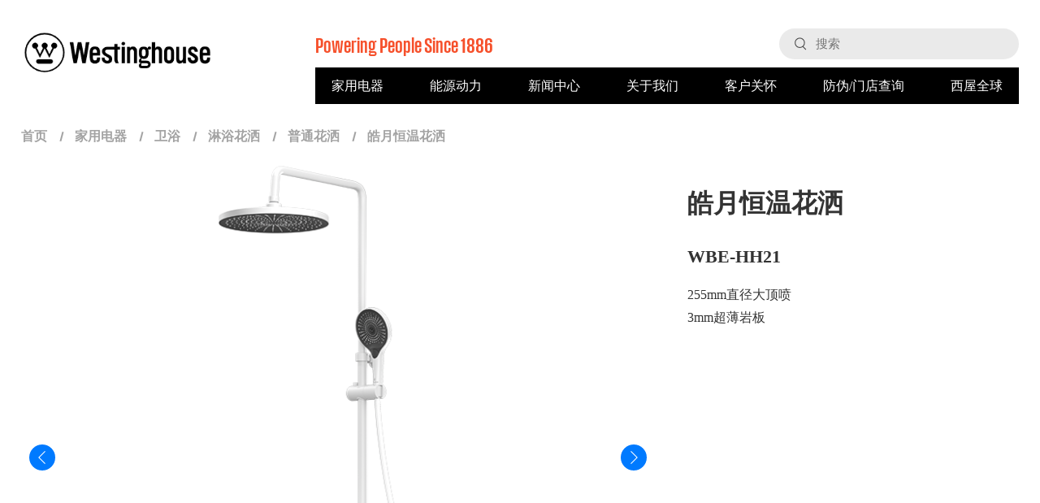

--- FILE ---
content_type: text/html; charset=utf-8
request_url: https://www.westinghouse.cn/product/lyhs/pths372.html
body_size: 10494
content:
<!DOCTYPE html>
<html lang="en">
<head>
	<meta charset="utf-8">
	<meta name="viewport" content="width=device-width,minimum-scale=1.0,maximum-scale=1.0" />
	<link rel="stylesheet" type="text/css" href="https://www.westinghouse.cn/Application/Xin/View/Public/css/swiper.min.css">
	<link rel="stylesheet" href="https://www.westinghouse.cn/Application/Xin/View/Public/css/animate.css">
	<link rel="stylesheet" href="https://www.westinghouse.cn/Application/Xin/View/Public/css/style.css?t=1769335937">
	<link href="https://cdn.shopifycdn.net/s/files/1/0609/7204/0349/t/2/assets/fonts.css?v=123916110385235289341663182632" rel="stylesheet" type="text/css" media="all" />
    <title>皓月恒温花洒 WBE-HH21|西屋官网</title>
    <meta name="keywords" content="皓月恒温花洒，皓月恒温花洒 WBE-HH21">
    <meta name="description" content="西屋官网提供西屋皓月恒温花洒 WBE-HH21，适合你生活方式的个性组合。西屋普通花洒官方网站提供参数/图片等信息。">
<meta name="__hash__" content="8b6ce7d81fbe642daf39d2538156db1d_ab7f02299ad57ce6be5a0b39e04c9514" /></head>
<body>
    <!-- 顶部菜单 开始-->
<div class="head">
	<div class="auto wrap">
		<a href="/" class="hd-logo">
			<img src="https://www.westinghouse.cn/Application/Xin/View/Public/images/logo.png" class="img" alt="">
		</a>
		<div class="r">
			<div class="top">
				<div class="hd-wz">Powering People Since 1886</div>
				<div class="hd-sear">
					<span class="icon"></span>
					<div class="box">
						<form class="form">
							<input type="text" name="keyword" class="ipt ipt-txt" placeholder="搜索" id="keyword">
						<input type="hidden" name="__hash__" value="8b6ce7d81fbe642daf39d2538156db1d_ab7f02299ad57ce6be5a0b39e04c9514" /></form>
						<em class="cha"></em>
					</div>
					<div class="mask"></div>
				</div>
			</div>
			<div class="hd-nav-slide">
				<!-- 移动端中显示此部分 -->
				<div class="bgbox">
					<div class="tbox">
						<img src="https://www.westinghouse.cn/Application/Xin/View/Public/images/ft_01.svg" class="smlogo" alt="">
						<div class="flex flex-align-center">
							<div class="sj-search">
								<span class="icon"></span>
								<div class="box">
									<form action="" class="form">
										<input type="text" class="ipt ipt-txt" placeholder="搜索">
									<input type="hidden" name="__hash__" value="8b6ce7d81fbe642daf39d2538156db1d_ab7f02299ad57ce6be5a0b39e04c9514" /></form>
									<em class="cha"></em>
								</div>
							</div>
							<span class="guanbi"></span>
						</div>
					</div>
					<div class="hd-popular">
						<h6 class="t-tit">热门类别</h6>
						<div class="pics">
							<!--div class="grp">
								<a href="#" class="imgbox">
									<img src="https://www.westinghouse.cn/Application/Xin/View/Public/images/idx_12.webp" class="img" alt="">
								</a>
							</div>
							<div class="grp">
								<a href="#" class="imgbox">
									<img src="https://www.westinghouse.cn/Application/Xin/View/Public/images/idx_13.webp" class="img" alt="">
								</a>
							</div>
							<div class="grp">
								<a href="#" class="imgbox">
									<img src="https://www.westinghouse.cn/Application/Xin/View/Public/images/idx_14.webp" class="img" alt="">
								</a>
							</div-->
							<div class="grp">
												<a href="/product/cate/id/4" class="imgbox">
													<img src="/Uploads/2020-02-28/5e58b61e87056.png" class="img" alt="">												</a>
											</div><div class="grp">
												<a href="/product/cate/id/7" class="imgbox">
													<img src="/Uploads/2022-03-29/6242b37008dbd.png" class="img" alt="">												</a>
											</div><div class="grp">
												<a href="/product/cate/id/8" class="imgbox">
													<img src="/Uploads/2020-06-03/5ed7696a92ec0.png" class="img" alt="">												</a>
											</div><div class="grp">
												<a href="/product/cate/id/289" class="imgbox">
													<img src="/Uploads/2020-08-31/5f4c61b0e16f4.jpg" class="img" alt="">												</a>
											</div><div class="grp">
												<a href="/product/cate/id/171" class="imgbox">
													<img src="/Uploads/2020-04-08/5e8d8ef654093.png" class="img" alt="">												</a>
											</div><div class="grp">
												<a href="/product/cate/id/175" class="imgbox">
													<img src="/Uploads/2020-04-08/5e8d535c691db.png" class="img" alt="">												</a>
											</div>						</div>
					</div>
				</div>
				<ul class="hd-nav">
					<li>
						<a href="/product/index/id/1">家用电器 <span class="arrow"></span></a>
						<div class="drop">
							<span class="back">家用电器</span>
							<div class="auto">
								<div class="dropbox">
									<div class="lbox">
										<h6 class="t-tit">热门类别</h6>
										<div class="pics">
											<div class="grp">
												<a href="/product/cate/id/4" class="imgbox">
													<img src="/Uploads/2020-02-28/5e58b61e87056.png" class="img" alt="">												</a>
											</div><div class="grp">
												<a href="/product/cate/id/7" class="imgbox">
													<img src="/Uploads/2022-03-29/6242b37008dbd.png" class="img" alt="">												</a>
											</div><div class="grp">
												<a href="/product/cate/id/8" class="imgbox">
													<img src="/Uploads/2020-06-03/5ed7696a92ec0.png" class="img" alt="">												</a>
											</div>										</div>
									</div>
									<!-- <div class="rbox" style="display: none;">
										<div class="col">
											<a href="/product/cate/id/3" class="tit">厨房电器</a>
											<div class="lks">
												<a href="/product/cate2_lists/id/5" class="lk">厨房大电</a><a href="/product/cate2_lists/id/22" class="lk">咖啡机</a><a href="/product/cate2_lists/id/33" class="lk">破壁机/原汁机</a><a href="/product/cate2_lists/id/36" class="lk">台式蒸烤箱</a>											</div>
										</div><div class="col">
											<a href="/product/cate/id/4" class="tit">冰箱/洗衣机</a>
											<div class="lks">
												<a href="/product/cate2_lists/id/44" class="lk">冰箱</a><a href="/product/cate2_lists/id/45" class="lk">洗衣机</a><a href="/product/cate2_lists/id/46" class="lk">干衣机</a><a href="/product/cate2_lists/id/47" class="lk">洗烘套装</a><a href="/product/cate2_lists/id/296" class="lk">酒柜</a><a href="/product/cate2_lists/id/300" class="lk">衣物护理机</a>											</div>
										</div><div class="col">
											<a href="/product/cate/id/7" class="tit">空调</a>
											<div class="lks">
												<a href="/product/cate2_lists/id/62" class="lk">多联机</a><a href="/product/cate2_lists/id/306" class="lk">风冷冷热水</a><a href="/product/cate2_lists/id/310" class="lk">风管机</a><a href="/product/cate2_lists/id/324" class="lk">厨房空调</a>											</div>
										</div><div class="col">
											<a href="/product/cate/id/8" class="tit">卫浴</a>
											<div class="lks">
												<a href="/product/cate2_lists/id/63" class="lk">智能座便器</a><a href="/product/cate2_lists/id/70" class="lk">淋浴花洒</a>											</div>
										</div><div class="col">
											<a href="/product/cate/id/9" class="tit">热水器</a>
											<div class="lks">
												<a href="/product/cate2_lists/id/80" class="lk">燃气热水器</a><a href="/product/cate2_lists/id/81" class="lk">储水式电热水器</a><a href="/product/cate2_lists/id/82" class="lk">燃气采暖热水炉</a><a href="/product/cate2_lists/id/292" class="lk">即热式热水器</a>											</div>
										</div><div class="col">
											<a href="/product/cate/id/13" class="tit">净水</a>
											<div class="lks">
												<a href="/product/cate2_lists/id/84" class="lk">立式净饮机</a><a href="/product/cate2_lists/id/85" class="lk">台式净饮机</a><a href="/product/cate2_lists/id/86" class="lk">厨下净水器</a><a href="/product/cate2_lists/id/87" class="lk">台式饮水机</a><a href="/product/cate2_lists/id/88" class="lk">前置过滤器</a><a href="/product/cate2_lists/id/89" class="lk">中央机</a><a href="/product/cate2_lists/id/317" class="lk">管线机</a>											</div>
										</div><div class="col">
											<a href="/product/cate/id/14" class="tit">生活电器</a>
											<div class="lks">
												<a href="/product/cate2_lists/id/104" class="lk">挂烫机</a><a href="/product/cate2_lists/id/105" class="lk">风扇</a><a href="/product/cate2_lists/id/112" class="lk">电暖器</a><a href="/product/cate2_lists/id/118" class="lk">除湿机</a><a href="/product/cate2_lists/id/123" class="lk">健康医护</a><a href="/product/cate2_lists/id/282" class="lk">清洁产品</a><a href="/product/cate2_lists/id/327" class="lk">宠物用品</a>											</div>
										</div><div class="col">
											<a href="/product/cate/id/130" class="tit">家居家具</a>
											<div class="lks">
												<a href="/product/cate2_lists/id/131" class="lk">智能门锁</a><a href="/product/cate2_lists/id/331" class="lk">功能床垫</a><a href="/product/cate2_lists/id/333" class="lk">人体工学椅</a>											</div>
										</div><div class="col">
											<a href="/product/cate/id/133" class="tit">美容按摩</a>
											<div class="lks">
												<a href="/product/cate2_lists/id/134" class="lk">个护美容</a><a href="/product/cate2_lists/id/142" class="lk">按摩保健</a>											</div>
										</div>									</div> -->
									<div class="rbox">
										<div class="set-child-list" >
											<div class="for-list-box" >
												<div class="list-lt-box-title">
													<div class="set-pc-sty">
														<a href="/product/cate/id/3" class="title-name-font">厨房电器</a>
														<span class="arrow-name"> &gt;</span>
													</div>
													<div class="nr-box-posi">
														<div class="show-list-detailbox">
															<div class="detail-font">
																<a href="/product/cate2_lists/id/5">厨房大电</a>
															</div><div class="detail-font">
																<a href="/product/cate2_lists/id/22">咖啡机</a>
															</div><div class="detail-font">
																<a href="/product/cate2_lists/id/33">破壁机/原汁机</a>
															</div><div class="detail-font">
																<a href="/product/cate2_lists/id/36">台式蒸烤箱</a>
															</div>														</div>
													</div>
												</div><div class="list-lt-box-title">
													<div class="set-pc-sty">
														<a href="/product/cate/id/4" class="title-name-font">冰箱/洗衣机</a>
														<span class="arrow-name"> &gt;</span>
													</div>
													<div class="nr-box-posi">
														<div class="show-list-detailbox">
															<div class="detail-font">
																<a href="/product/cate2_lists/id/44">冰箱</a>
															</div><div class="detail-font">
																<a href="/product/cate2_lists/id/45">洗衣机</a>
															</div><div class="detail-font">
																<a href="/product/cate2_lists/id/46">干衣机</a>
															</div><div class="detail-font">
																<a href="/product/cate2_lists/id/47">洗烘套装</a>
															</div><div class="detail-font">
																<a href="/product/cate2_lists/id/296">酒柜</a>
															</div><div class="detail-font">
																<a href="/product/cate2_lists/id/300">衣物护理机</a>
															</div>														</div>
													</div>
												</div><div class="list-lt-box-title">
													<div class="set-pc-sty">
														<a href="/product/cate/id/7" class="title-name-font">空调</a>
														<span class="arrow-name"> &gt;</span>
													</div>
													<div class="nr-box-posi">
														<div class="show-list-detailbox">
															<div class="detail-font">
																<a href="/product/cate2_lists/id/62">多联机</a>
															</div><div class="detail-font">
																<a href="/product/cate2_lists/id/306">风冷冷热水</a>
															</div><div class="detail-font">
																<a href="/product/cate2_lists/id/310">风管机</a>
															</div><div class="detail-font">
																<a href="/product/cate2_lists/id/324">厨房空调</a>
															</div>														</div>
													</div>
												</div><div class="list-lt-box-title">
													<div class="set-pc-sty">
														<a href="/product/cate/id/8" class="title-name-font">卫浴</a>
														<span class="arrow-name"> &gt;</span>
													</div>
													<div class="nr-box-posi">
														<div class="show-list-detailbox">
															<div class="detail-font">
																<a href="/product/cate2_lists/id/63">智能座便器</a>
															</div><div class="detail-font">
																<a href="/product/cate2_lists/id/70">淋浴花洒</a>
															</div>														</div>
													</div>
												</div><div class="list-lt-box-title">
													<div class="set-pc-sty">
														<a href="/product/cate/id/9" class="title-name-font">热水器</a>
														<span class="arrow-name"> &gt;</span>
													</div>
													<div class="nr-box-posi">
														<div class="show-list-detailbox">
															<div class="detail-font">
																<a href="/product/cate2_lists/id/80">燃气热水器</a>
															</div><div class="detail-font">
																<a href="/product/cate2_lists/id/81">储水式电热水器</a>
															</div><div class="detail-font">
																<a href="/product/cate2_lists/id/82">燃气采暖热水炉</a>
															</div><div class="detail-font">
																<a href="/product/cate2_lists/id/292">即热式热水器</a>
															</div>														</div>
													</div>
												</div><div class="list-lt-box-title">
													<div class="set-pc-sty">
														<a href="/product/cate/id/13" class="title-name-font">净水</a>
														<span class="arrow-name"> &gt;</span>
													</div>
													<div class="nr-box-posi">
														<div class="show-list-detailbox">
															<div class="detail-font">
																<a href="/product/cate2_lists/id/84">立式净饮机</a>
															</div><div class="detail-font">
																<a href="/product/cate2_lists/id/85">台式净饮机</a>
															</div><div class="detail-font">
																<a href="/product/cate2_lists/id/86">厨下净水器</a>
															</div><div class="detail-font">
																<a href="/product/cate2_lists/id/87">台式饮水机</a>
															</div><div class="detail-font">
																<a href="/product/cate2_lists/id/88">前置过滤器</a>
															</div><div class="detail-font">
																<a href="/product/cate2_lists/id/89">中央机</a>
															</div><div class="detail-font">
																<a href="/product/cate2_lists/id/317">管线机</a>
															</div>														</div>
													</div>
												</div><div class="list-lt-box-title">
													<div class="set-pc-sty">
														<a href="/product/cate/id/14" class="title-name-font">生活电器</a>
														<span class="arrow-name"> &gt;</span>
													</div>
													<div class="nr-box-posi">
														<div class="show-list-detailbox">
															<div class="detail-font">
																<a href="/product/cate2_lists/id/104">挂烫机</a>
															</div><div class="detail-font">
																<a href="/product/cate2_lists/id/105">风扇</a>
															</div><div class="detail-font">
																<a href="/product/cate2_lists/id/112">电暖器</a>
															</div><div class="detail-font">
																<a href="/product/cate2_lists/id/118">除湿机</a>
															</div><div class="detail-font">
																<a href="/product/cate2_lists/id/123">健康医护</a>
															</div><div class="detail-font">
																<a href="/product/cate2_lists/id/282">清洁产品</a>
															</div><div class="detail-font">
																<a href="/product/cate2_lists/id/327">宠物用品</a>
															</div>														</div>
													</div>
												</div><div class="list-lt-box-title">
													<div class="set-pc-sty">
														<a href="/product/cate/id/130" class="title-name-font">家居家具</a>
														<span class="arrow-name"> &gt;</span>
													</div>
													<div class="nr-box-posi">
														<div class="show-list-detailbox">
															<div class="detail-font">
																<a href="/product/cate2_lists/id/131">智能门锁</a>
															</div><div class="detail-font">
																<a href="/product/cate2_lists/id/331">功能床垫</a>
															</div><div class="detail-font">
																<a href="/product/cate2_lists/id/333">人体工学椅</a>
															</div>														</div>
													</div>
												</div><div class="list-lt-box-title">
													<div class="set-pc-sty">
														<a href="/product/cate/id/133" class="title-name-font">美容按摩</a>
														<span class="arrow-name"> &gt;</span>
													</div>
													<div class="nr-box-posi">
														<div class="show-list-detailbox">
															<div class="detail-font">
																<a href="/product/cate2_lists/id/134">个护美容</a>
															</div><div class="detail-font">
																<a href="/product/cate2_lists/id/142">按摩保健</a>
															</div>														</div>
													</div>
												</div>											</div>
										</div>
									</div>
									
								</div>
							</div>
						</div>
					</li><li>
						<a href="/product/index/id/2">能源动力 <span class="arrow"></span></a>
						<div class="drop">
							<span class="back">能源动力</span>
							<div class="auto">
								<div class="dropbox">
									<div class="lbox">
										<h6 class="t-tit">热门类别</h6>
										<div class="pics">
											<div class="grp">
												<a href="/product/cate/id/289" class="imgbox">
													<img src="/Uploads/2020-08-31/5f4c61b0e16f4.jpg" class="img" alt="">												</a>
											</div><div class="grp">
												<a href="/product/cate/id/171" class="imgbox">
													<img src="/Uploads/2020-04-08/5e8d8ef654093.png" class="img" alt="">												</a>
											</div><div class="grp">
												<a href="/product/cate/id/175" class="imgbox">
													<img src="/Uploads/2020-04-08/5e8d535c691db.png" class="img" alt="">												</a>
											</div>										</div>
									</div>
									<!-- <div class="rbox" style="display: none;">
										<div class="col">
											<a href="/product/cate/id/10" class="tit">核电</a>
											<div class="lks">
												<a href="/product/cate2_lists/id/262" class="lk">核电</a>											</div>
										</div><div class="col">
											<a href="/product/cate/id/289" class="tit">电能质量</a>
											<div class="lks">
												<a href="/product/cate2_lists/id/290" class="lk">电能质量</a>											</div>
										</div><div class="col">
											<a href="/product/cate/id/171" class="tit">中压</a>
											<div class="lks">
												<a href="/product/cate2_lists/id/172" class="lk">综保设备</a><a href="/product/cate2_lists/id/173" class="lk">开关设备</a><a href="/product/cate2_lists/id/174" class="lk">真空断路器</a>											</div>
										</div><div class="col">
											<a href="/product/cate/id/175" class="tit">低压</a>
											<div class="lks">
												<a href="/product/cate2_lists/id/176" class="lk">断路器</a>											</div>
										</div><div class="col">
											<a href="/product/cate/id/185" class="tit">母线</a>
											<div class="lks">
												<a href="/product/cate2_lists/id/186" class="lk">低压密集型母线</a><a href="/product/cate2_lists/id/222" class="lk">低压全封闭浇注母线</a><a href="/product/cate2_lists/id/224" class="lk">低压耐火母线</a><a href="/product/cate2_lists/id/226" class="lk">数据中心母线</a>											</div>
										</div><div class="col">
											<a href="/product/cate/id/190" class="tit">照明</a>
											<div class="lks">
												<a href="/product/cate2_lists/id/266" class="lk">照明</a>											</div>
										</div><div class="col">
											<a href="/product/cate/id/191" class="tit">电池</a>
											<div class="lks">
												<a href="/product/cate2_lists/id/268" class="lk">电池</a>											</div>
										</div><div class="col">
											<a href="/product/cate/id/220" class="tit">电工</a>
											<div class="lks">
												<a href="/product/cate2_lists/id/181" class="lk">开关插座面板</a><a href="/product/cate2_lists/id/182" class="lk">立体触摸定时插座</a><a href="/product/cate2_lists/id/183" class="lk">国际旅行转换头</a><a href="/product/cate2_lists/id/184" class="lk">分控触摸定时排插</a><a href="/product/cate2_lists/id/320" class="lk">电线</a><a href="/product/cate2_lists/id/322" class="lk">网线</a>											</div>
										</div><div class="col">
											<a href="/product/cate/id/228" class="tit">变压器</a>
											<div class="lks">
												<a href="/product/cate2_lists/id/278" class="lk">变压器</a>											</div>
										</div>									</div> -->
									<div class="rbox">
										<div class="set-child-list" >
											<div class="for-list-box" >
												<div class="list-lt-box-title">
													<div class="set-pc-sty">
														<a href="/product/cate/id/10" class="title-name-font">核电</a>
														<span class="arrow-name"> &gt;</span>
													</div>
													<div class="nr-box-posi">
														<div class="show-list-detailbox">
															<div class="detail-font">
																<a href="/product/cate2_lists/id/262">核电</a>
															</div>														</div>
													</div>
												</div><div class="list-lt-box-title">
													<div class="set-pc-sty">
														<a href="/product/cate/id/289" class="title-name-font">电能质量</a>
														<span class="arrow-name"> &gt;</span>
													</div>
													<div class="nr-box-posi">
														<div class="show-list-detailbox">
															<div class="detail-font">
																<a href="/product/cate2_lists/id/290">电能质量</a>
															</div>														</div>
													</div>
												</div><div class="list-lt-box-title">
													<div class="set-pc-sty">
														<a href="/product/cate/id/171" class="title-name-font">中压</a>
														<span class="arrow-name"> &gt;</span>
													</div>
													<div class="nr-box-posi">
														<div class="show-list-detailbox">
															<div class="detail-font">
																<a href="/product/cate2_lists/id/172">综保设备</a>
															</div><div class="detail-font">
																<a href="/product/cate2_lists/id/173">开关设备</a>
															</div><div class="detail-font">
																<a href="/product/cate2_lists/id/174">真空断路器</a>
															</div>														</div>
													</div>
												</div><div class="list-lt-box-title">
													<div class="set-pc-sty">
														<a href="/product/cate/id/175" class="title-name-font">低压</a>
														<span class="arrow-name"> &gt;</span>
													</div>
													<div class="nr-box-posi">
														<div class="show-list-detailbox">
															<div class="detail-font">
																<a href="/product/cate2_lists/id/176">断路器</a>
															</div>														</div>
													</div>
												</div><div class="list-lt-box-title">
													<div class="set-pc-sty">
														<a href="/product/cate/id/185" class="title-name-font">母线</a>
														<span class="arrow-name"> &gt;</span>
													</div>
													<div class="nr-box-posi">
														<div class="show-list-detailbox">
															<div class="detail-font">
																<a href="/product/cate2_lists/id/186">低压密集型母线</a>
															</div><div class="detail-font">
																<a href="/product/cate2_lists/id/222">低压全封闭浇注母线</a>
															</div><div class="detail-font">
																<a href="/product/cate2_lists/id/224">低压耐火母线</a>
															</div><div class="detail-font">
																<a href="/product/cate2_lists/id/226">数据中心母线</a>
															</div>														</div>
													</div>
												</div><div class="list-lt-box-title">
													<div class="set-pc-sty">
														<a href="/product/cate/id/190" class="title-name-font">照明</a>
														<span class="arrow-name"> &gt;</span>
													</div>
													<div class="nr-box-posi">
														<div class="show-list-detailbox">
															<div class="detail-font">
																<a href="/product/cate2_lists/id/266">照明</a>
															</div>														</div>
													</div>
												</div><div class="list-lt-box-title">
													<div class="set-pc-sty">
														<a href="/product/cate/id/191" class="title-name-font">电池</a>
														<span class="arrow-name"> &gt;</span>
													</div>
													<div class="nr-box-posi">
														<div class="show-list-detailbox">
															<div class="detail-font">
																<a href="/product/cate2_lists/id/268">电池</a>
															</div>														</div>
													</div>
												</div><div class="list-lt-box-title">
													<div class="set-pc-sty">
														<a href="/product/cate/id/220" class="title-name-font">电工</a>
														<span class="arrow-name"> &gt;</span>
													</div>
													<div class="nr-box-posi">
														<div class="show-list-detailbox">
															<div class="detail-font">
																<a href="/product/cate2_lists/id/181">开关插座面板</a>
															</div><div class="detail-font">
																<a href="/product/cate2_lists/id/182">立体触摸定时插座</a>
															</div><div class="detail-font">
																<a href="/product/cate2_lists/id/183">国际旅行转换头</a>
															</div><div class="detail-font">
																<a href="/product/cate2_lists/id/184">分控触摸定时排插</a>
															</div><div class="detail-font">
																<a href="/product/cate2_lists/id/320">电线</a>
															</div><div class="detail-font">
																<a href="/product/cate2_lists/id/322">网线</a>
															</div>														</div>
													</div>
												</div><div class="list-lt-box-title">
													<div class="set-pc-sty">
														<a href="/product/cate/id/228" class="title-name-font">变压器</a>
														<span class="arrow-name"> &gt;</span>
													</div>
													<div class="nr-box-posi">
														<div class="show-list-detailbox">
															<div class="detail-font">
																<a href="/product/cate2_lists/id/278">变压器</a>
															</div>														</div>
													</div>
												</div>											</div>
										</div>
									</div>
									
								</div>
							</div>
						</div>
					</li>					<li>
						<a href="/news/">新闻中心</a>
					</li>
					<li class="rel">
						<a href="#" class="eliu">
							关于我们 <span class="arrow"></span>
						</a>
						
						<div class="subdrop">
							<span class="back">关于我们</span>
							<a href="/about/" class="lk">我们的历史</a>
							<a href="/about/logo.html" class="lk">西屋电气LOGO</a>
						</div>
					</li>
					<li>
						<a href="/customer/">客户关怀</a>
					</li>
					<!--li>
						<a href="/checkpage.html">防伪查询</a>
					</li-->
					<li class="rel">
						<a href="#" class="eliu">
							防伪/门店查询 <span class="arrow"></span>
						</a>
						
						<div class="subdrop" id="eliuchaxunxia">
							<span class="back">防伪/门店查询</span>
							<a href="/checkpage.html" class="lk">防伪查询</a>
							<a href="/about/store.html" class="lk">门店查询</a>
						</div>
					</li>
					<li>
						<a href="/about/globalweb.html">西屋全球</a>
					</li>
				</ul>
			</div>
			
		</div>
	</div>
	<span class="sj-menu"></span>
</div>

    <!-- 顶部菜单 结束-->
	
	<!-- 内容 -->
    
<div class="pro-details auto">
        <div class="crumbs">
            <a href="/" class="relative">首页</a>
            <a href="/product/index/id/1" class="relative">家用电器</a>
            <a href="/product/cate/id/8" class="relative">卫浴</a>
            <a href="/product/cate2_lists/id/70" class="relative">淋浴花洒</a>
            <a href="/product/lists/id/71" class="relative">普通花洒</a>
			<a href="javascript:;" class="relative">皓月恒温花洒</a>
        </div>
        <div class="flex flex-w con">
            <div class="foucs">
                <div class="view">
                    <div class="swiper-container">
                        <a class="arrow-left swiper-button-prev swiper-button-white" href="#"></a>
                        <a class="arrow-right swiper-button-next swiper-button-white" href="#"></a>
                        <div class="swiper-wrapper">
														<div class="swiper-slide">
								    <a href="" target="_blank"><img src="/Uploads/2021-12-16/61bb52ce33c59.png" alt=""></a>
								</div><div class="swiper-slide">
								    <a href="" target="_blank"><img src="/Uploads/2021-12-16/61bb52ce4adb8.png" alt=""></a>
								</div><div class="swiper-slide">
								    <a href="" target="_blank"><img src="/Uploads/2021-12-16/61bb52ce50aa4.png" alt=""></a>
								</div><div class="swiper-slide">
								    <a href="" target="_blank"><img src="/Uploads/2021-12-16/61bb52ce55ed0.png" alt=""></a>
								</div>                        </div>
                        <div class="swiper-pagination"></div>
                    </div>
                </div>
                <div class="preview">
                    <a class="arrow-left" href="#"></a>
                    <a class="arrow-right" href="#"></a>
                    <div class="swiper-container">
                        <div class="swiper-wrapper">
							<div class="swiper-slide active-nav">
								    <img src="/Uploads/2021-12-16/61bb52ce33c59.png" alt="">
								</div><div class="swiper-slide ">
								    <img src="/Uploads/2021-12-16/61bb52ce4adb8.png" alt="">
								</div><div class="swiper-slide ">
								    <img src="/Uploads/2021-12-16/61bb52ce50aa4.png" alt="">
								</div><div class="swiper-slide ">
								    <img src="/Uploads/2021-12-16/61bb52ce55ed0.png" alt="">
								</div>                        </div>
                    </div>
                </div>
            </div>
            <div class="flex-11 text-content">
                <h1>皓月恒温花洒</h1>
				<h3 class="fontFlag">WBE-HH21</h3>
                <div class="text">
					255mm直径大顶喷<br/>
3mm超薄岩板                </div>
                <!-- <h3>去哪里买</h3>
                <div class="buy flex flex-w">
                    <a href="" class="flex flex-align-center flex-pack-center"><img src="https://www.westinghouse.cn/Application/Xin/View/Public/images/amazon_1.jpg" alt=""></a>
                    <a href="" class="flex flex-align-center flex-pack-center"><img src="https://www.westinghouse.cn/Application/Xin/View/Public/images/walmart.jpg" alt=""></a>
                    <a href="" class="flex flex-align-center flex-pack-center"><img src="https://www.westinghouse.cn/Application/Xin/View/Public/images/ped.jpg" alt=""></a>
                    <a href="" class="flex flex-align-center flex-pack-center"><img src="https://www.westinghouse.cn/Application/Xin/View/Public/images/acme.jpg" alt=""></a>
                    <a href="" class="flex flex-align-center flex-pack-center"><img src="https://www.westinghouse.cn/Application/Xin/View/Public/images/ffh.jpg" alt=""></a>
                    <a href="" class="flex flex-align-center flex-pack-center"><img src="https://www.westinghouse.cn/Application/Xin/View/Public/images/amazon_canada.jpg" alt=""></a>
                </div> -->
            </div>
        </div>

        <div class="body">
            <div class="tab flex">
                <span class="on">概述</span>
                <span>规格</span>
				            </div>
            <div class="content">
                <div class="none" style="display: block;">
                    <div class="text">
						1.优质高密度岩板，每一片都有独一无二的纹理，耐1200℃高温，无异味，耐刮磨，微米级数码釉面：釉料颗粒直径达到微米级别，赋予产品表面更细腻柔滑的触感<br/>
2.采用恒温阀芯恒温温度设定为人体舒适体感温度40℃，并且控温旋钮上有儿童防烫按键设计避免儿童误触烫伤<br/>
3.食品级液态硅胶出水嘴，花洒顶喷出水嘴达到食品级别，可以用于硅胶奶嘴，安全无毒，水垢堵塞更易清洁                    </div>
                </div>
                <div class="none">
					<div class="text" style="white-space: pre-line;">
											</div>
                </div>
                <div class="none">
                    <div class="flex flex-align-center flex-pack-center center">
                        <div class="items">
                            <div class="txt">使用说明</div>
                            <a href="" class="btn" target="_blank">下载</a>
                        </div>
                        <!-- <div class="items">
                            <div class="txt">担保</div>
                            <a href="" class="btn">下载</a>
                        </div> -->
                    </div>
                </div>
            </div>
        </div>


    </div>

   







<!-- 底部 -->
<div class="foot">
	<div class="auto">
		<div class="ft-t">
			<div class="titbox">
				<h5 class="bt">最新<br>动态</h5>
				<a href="/news/" class="btn more">查看更多</a>
			</div>
			<div class="list">
				<a href="/news/2025122663.html" class="item" style="margin-bottom: 20px;">
                        <span class="date">12月26日</span>
                        <div class="info">
                            <h6 class="title clamp">西屋电气2025年会盛典精彩回顾｜以梦为擎 驱动未来</h6>
                            <!-- <div class="txt clamp"> 西屋电气2025年会盛典精彩回顾｜以梦为擎 驱动未来 </div> -->
                        </div>
                    </a><a href="/news/2025122462.html" class="item" style="margin-bottom: 20px;">
                        <span class="date">12月24日</span>
                        <div class="info">
                            <h6 class="title clamp">西屋电气2025年度品牌年会｜溯源创新之路，共启百年新程</h6>
                            <!-- <div class="txt clamp"> 西屋电气2025年度品牌年会｜溯源创新之路，共启百年新程 </div> -->
                        </div>
                    </a><a href="/news/2025101567.html" class="item" style="margin-bottom: 20px;">
                        <span class="date">10月15日</span>
                        <div class="info">
                            <h6 class="title clamp">西屋电气亮相第138届广交会，以先进制造共绘新篇章！</h6>
                            <!-- <div class="txt clamp"> 西屋电气亮相第138届广交会，以先进制造共绘新篇章！ </div> -->
                        </div>
                    </a><a href="/news/2025091961.html" class="item" style="margin-bottom: 20px;">
                        <span class="date">09月19日</span>
                        <div class="info">
                            <h6 class="title clamp">喜报！天猫净水盛会落幕，西屋揽获多项大奖，载誉前行！</h6>
                            <!-- <div class="txt clamp"> 喜报！天猫净水盛会落幕，西屋揽获多项大奖，载誉前行！ </div> -->
                        </div>
                    </a>				<!--a href="#" class="item">
					<span class="date">5月23日</span>
					<div class="info">
						<h6 class="title clamp">新型电动洗衣机</h6>
						<div class="txt clamp">
							介绍西屋电气革命性的电动洗衣机系列。在保持户外空间清洁和原始方面，西屋电气一直是您值得信赖的品牌。拥有丰富的...
						</div>
					</div>
				</a-->
			</div>
		</div>
		<div class="ft-menu">
			<a href="/product/index/id/1" class="lk">家用电器</a>
			<a href="/product/index/id/2" class="lk">能源动力</a>
			<a href="/news/" class="lk">新闻中心</a>
			<a href="/about/" class="lk">关于我们</a>
			<a href="/customer/" class="lk">客户关怀</a>
			<a href="/checkpage.html" class="lk">防伪查询</a>
			<a href="/about/globalweb.html" class="lk">西屋全球</a>
		</div>
		<div class="ft-b">
			<div class="info">
				<div class="row">
					<a href="/about/terms.html">使用条款</a> |
					<a href="/about/policy.html">隐私政策</a>
				</div>
				<div class="row">
					TM & © 2026 Westinghouse Electric Corporation. 版权所有. <a href="https://beian.miit.gov.cn" target="_blank" style="color: #fff;">浙ICP备20001140号-2</a> <i
                        style="margin-left: 10px;">西屋电气（宁波）有限公司</i></span>
				</div>
			</div>
			<img src="https://www.westinghouse.cn/Application/Xin/View/Public/images/ft_01.svg" class="smlogo" alt="">
		</div>
	</div>
</div>






</body>

<script src="https://www.westinghouse.cn/Application/Xin/View/Public/js/jquery.min.js"></script>
<script src="https://www.westinghouse.cn/Application/Xin/View/Public/js/wow.js"></script>
<script src="https://www.westinghouse.cn/Application/Xin/View/Public/js/swiper.min.js"></script>
<script src="https://www.westinghouse.cn/Application/Xin/View/Public/js/common.js"></script>
<script src="https://www.westinghouse.cn/Application/Xin/View/Public/js/jquery.nav.js"></script>
<script>
    $('.tab span').click(function(event) {
		var index = $(this).index()
		$(this).addClass('on').siblings('span').removeClass('on')
		$('.content').find('.none').eq(index).show().siblings('.none').hide()
    });
</script>
<script>
	var viewSwiper = new Swiper('.view .swiper-container', {
		pagination: {
			el: '.view .swiper-pagination',
			clickable: true,
		},
		on: {
			slideChangeTransitionStart: function() {
				updateNavPosition()
			}
		}
	})
	$('.view .arrow-left,.preview .arrow-left').on('click', function(e) {
		e.preventDefault()
		if (viewSwiper.activeIndex == 0) {
			viewSwiper.slideTo(viewSwiper.slides.length - 1, 1000);
			return
		}
		viewSwiper.slidePrev()
	})
	$('.view .arrow-right,.preview .arrow-right').on('click', function(e) {
		e.preventDefault()
		if (viewSwiper.activeIndex == viewSwiper.slides.length - 1) {
			viewSwiper.slideTo(0, 1000);
			return
		}
		viewSwiper.slideNext()
	})
	var previewSwiper = new Swiper('.preview .swiper-container', {
		//visibilityFullFit: true,
		slidesPerView: 'auto',
		allowTouchMove: false,
		on: {
			tap: function() {
				viewSwiper.slideTo(previewSwiper.clickedIndex)
			}
		}
	})
	function updateNavPosition() {
		$('.preview .active-nav').removeClass('active-nav')
		var activeNav = $('.preview .swiper-slide').eq(viewSwiper.activeIndex).addClass('active-nav')
		if (!activeNav.hasClass('swiper-slide-visible')) {
			if (activeNav.index() > previewSwiper.activeIndex) {
				var thumbsPerNav = Math.floor(previewSwiper.width / activeNav.width()) - 1
				previewSwiper.slideTo(activeNav.index() - thumbsPerNav)
			} else {
				previewSwiper.slideTo(activeNav.index())
			}
		}
	}
</script>


<!--在线客服js开始-->
<script type="text/javascript" src="https://www.westinghouse.cn/Application/Home/View/Public/js/kefu.js"></script>
<script type='text/javascript' src='https://webchat.7moor.com/javascripts/7moorInit.js?accessId=99a67db0-c831-11eb-852e-ff006e177414&autoShow=false&language=ZHCN' async='async'></script> 	
<!--在线客服js结束--><script>
	$('#eliuchaxun').click(function(){
        document.getElementById("eliuchaxunxia").style.display = "block";
    })

$("#keyword").on('keypress', function(e) {
    var keycode = e.keyCode;
    //获取搜索框的值
    var searchContent = $(this).val();
    if (keycode == '13') {
        e.preventDefault();
		var keyword = $('#keyword').val().trim();
		if(keyword){
			var url = '/product/search.html?keyword='+keyword;
			window.location.href = url;
		}
		return false;
    }
});
</script>
<!-- 统计代码 -->
<div style="display: none;">
<script type="text/javascript">
	var _czc = _czc || [];
</script>
<script type="text/javascript" src="https://s9.cnzz.com/z_stat.php?id=1280587855&web_id=1280587855"></script>
<script>
	var _hmt = _hmt || [];
	(function() {
	  var hm = document.createElement("script");
	  hm.src = "https://hm.baidu.com/hm.js?6d7d75e145ca6d5b91f1de2ac76fe56f";
	  var s = document.getElementsByTagName("script")[0]; 
	  s.parentNode.insertBefore(hm, s);
	})();
</script>
<script>
	var _czc = _czc || [];
	(function () {
		var um = document.createElement("script");
		um.src = "https://s9.cnzz.com/z.js?id=1280587855&async=1";
		var s = document.getElementsByTagName("script")[0];
		s.parentNode.insertBefore(um, s);
	})();
</script>
</div>
</html>

--- FILE ---
content_type: text/css
request_url: https://www.westinghouse.cn/Application/Xin/View/Public/css/style.css?t=1769335937
body_size: 13898
content:
@font-face {
    font-family: DIN;
    src: url('DIN-Medium.otf')
}

@font-face {
    font-family: WestinghouseSans;
    src: url('WestinghouseSans-No-34.woff2')
}

@font-face {
    font-family: WestinghouseSans-16;
    src: url('WestinghouseSans-No.16.woff')
}

@font-face {
    font-family: FieldGothic;
    src: url('FieldGothic-No-52.woff2')
}

@font-face {
    font-family: "Gotham-Black";
    src: url("Gotham-Black.woff2") format("woff2"), url("Gotham-Black.woff") format("woff"), url("Gotham-Black.ttf") format("truetype"), url("Gotham-Black.eot") format("embedded-opentype"), url("Gotham-Black.svg") format("svg"), url("Gotham-Black.otf") format("opentype");
    font-weight: normal;
    font-style: normal;
}

body,
input,
h1,
h2,
h3,
h4,
h5,
h6,
p,
textarea,
table,
div,
ul,
li,
select,
td,
th,
em,
span,
i,
button,
code {
    margin: 0;
    padding: 0;
    color: inherit;
    line-height: inherit;
    font-family: 'PingFang SC', 'PingFangMedium', "microsoft yahei";
}

img {
    border: 0;
    display: inline-block;
    max-width: 100%;
    vertical-align: middle;
    height: auto;
    object-fit: cover;
}

.fl {
    float: left;
}

.fr {
    float: right;
}

ul,
li {
    list-style: none;
}

a,
p,
span,
i,
em {
    text-decoration: none;
    color: inherit;
    font-size: inherit;
}

pre {
    word-break: break-word;
}

:focus {
    outline: none!important;
    border-color: inherit;
}

.clearfix {
    *zoom: 1;
}

.clearfix:before,
.clearfix:after {
    display: table;
    line-height: 0;
    content: "";
}

.clearfix:after {
    clear: both;
}

table {
    border-collapse: collapse;
    border-spacing: 0;
    width: 100%
}

h3,
h4,
h5,
h6 {
    font-weight: normal;
}

em,
i {
    font-style: normal;
}

* {
    box-sizing: border-box;
    color: #333;
}

input[type="button"],
input[type="submit"],
input[type="reset"],
input[type="text"] {
    -webkit-appearance: none;
}

input[type="button"] {
    border: none;
}

textarea {
    -webkit-appearance: none;
}

.auto {
    margin: 0 auto;
    max-width: 1300px;
    width: 96%;
}

:hover {
    transition: all .2s;
}

.img_hover_wrap {
    overflow: hidden;
}

.img_hover {
    transition: all .3s;
}

.img_hover:hover {
    transform: scale(1.05, 1.05);
}

.img_traslate {
    transition: all .3s;
}

.img_traslate:hover {
    transform: translateY(-10px);
}

.img_rotate {
    transition: all .3s;
}

.img_rotate:hover {
    transform: rotate(-360deg);
}

.bold {
    font-weight: bold;
}

.normal {
    font-weight: normal!important;
}

.center {
    text-align: center!important;
}

.img {
    /* width: 100%; */
    display: block;
    height: auto;
}

.ellipsis {
    overflow: hidden;
    text-overflow: ellipsis;
    white-space: nowrap;
}

.ele {
    position: relative;
}

.ele:before,
.ele:after {
    content: '';
    display: inline-block;
    vertical-align: middle;
}

.ipt {
    display: block;
    border: none;
}

.ipt_button {
    cursor: pointer;
}

.item_scale .icon {
    transition: all .3s;
}

.item_scale:hover .icon {
    transform: scale(1.08, 1.08);
}

.text-left {
    text-align: left!important;
}

.text-right {
    text-align: right!important;
}

.clamp {
    overflow: hidden;
    text-overflow: ellipsis;
    display: -webkit-box!important;
    display: -ms-flexbox;
    -webkit-box-orient: vertical;
    /*-webkit-line-clamp: 3;*/
}

.clamp1 {
    overflow: hidden;
    text-overflow: ellipsis;
    display: -webkit-box!important;
    display: -ms-flexbox;
    -webkit-box-orient: vertical;
    -webkit-line-clamp: 1;
}

.clamp2 {
    overflow: hidden;
    text-overflow: ellipsis;
    display: -webkit-box!important;
    display: -ms-flexbox;
    -webkit-box-orient: vertical;
    -webkit-line-clamp: 2;
}

.clamp3 {
    overflow: hidden;
    text-overflow: ellipsis;
    display: -webkit-box!important;
    display: -ms-flexbox;
    -webkit-box-orient: vertical;
    -webkit-line-clamp: 3;
}


/* html{font-size: 5.2083vw;} */

body {
    background: #fff;
    overflow-x: hidden;
}

.item {}

.item .imgbox {
    display: block;
    overflow: hidden;
}

.item .img {
    transition: all 1s;
    width: 100%;
    display: block;
}

.item:hover .imgbox .img {
    transform: scale(1.1, 1.1);
}

.zoomimg {
    position: relative;
    overflow: hidden;
    height: 0;
    display: block;
}

.zoomimg .img {
    display: block;
    position: absolute;
    width: 100%;
    height: 100%;
    left: 0;
    top: 0;
}

.flipx .icon {
    transition: all .3s;
}

.flipx:hover .icon {
    transform: scaleX(-1);
}

.scale .icon {
    transition: all .3s;
}

.scale:hover .icon {
    transform: scale(1.1, 1.1);
}

.underline:hover {
    text-decoration: underline;
}

label {
    -webkit-tap-highlight-color: rgba(255, 0, 0, 0);
}

.flex {
    display: -webkit-box;
    display: -moz-box;
    display: -ms-flexbox;
    display: -webkit-flex;
    display: flex;
}

.flex-align-start {
    align-items: flex-start;
}

.flex-align-center {
    -webkit-box-align: center;
    -webkit-align-items: center;
    -ms-flex-align: center;
    align-items: center;
    display: flex;
}

.flex-align-end {
    align-items: flex-end;
}

.flex-pack-center {
    -webkit-box-pack: center;
    -webkit-justify-content: center;
    -ms-flex-pack: center;
    justify-content: center;
}

.flex-pack-justify {
    -webkit-box-pack: justify;
    -webkit-justify-content: pace-between;
    -ms-flex-pack: justify;
    justify-content: space-between;
}

.flex-pack-start {
    justify-content: flex-start;
}

.flex-pack-end {
    justify-content: flex-end;
}

.flex-v {
    -webkit-box-orient: vertical;
    -webkit-flex-direction: column;
    -ms-flex-direction: column;
    flex-direction: column;
}

.flex-w {
    flex-wrap: wrap;
}

.flex-1 {
    flex: 1;
    overflow: hidden;
}

.flex-11 {
    flex: 1;
}

.img_full {
    width: 100%;
    height: 100%;
    display: block;
    object-fit: cover;
}

.relative {
    position: relative;
}

.btn {
    background-color: #295bdd;
    border-radius: 26px;
    display: inline-block;
    vertical-align: middle;
    text-align: center;
    border: none;
    cursor: pointer;
    color: #fff;
    font-size: 16px;
}

.btn:hover {
    background-color: #ffb118;
}


/* index */

.head {
    position: relative;
    z-index: 100;
    background-color: #fff;
}

.head .wrap {
    display: flex;
    align-items: center;
    justify-content: space-between;
}

.head .r {
    max-width: 866px;
    flex: 1;
    padding: 35px 0 0;
}

.head .top {
    display: flex;
    align-items: center;
    justify-content: space-between;
    margin-bottom: 10px;
}

.hd-logo .img {
    height: 56px;
    width: 248px;
}

.hd-wz {
    font-size: 28px;
    color: rgb(246 80 43);
    font-family: Westinghouse,sans-serif;
}

.hd-sear {
    width: 295px;
}

.hd-sear .form .ipt-txt {
    width: 100%;
    border-radius: 28px;
    font-size: 15px;
    color: #333;
    padding: 0 20px;
    height: 38px;
    line-height: 38px;
    background: url(../images/search.svg) no-repeat 15px center #eaeaea;
    background-size: 22px;
    padding-left: 45px;
}

.hd-nav {
    display: flex;
    justify-content: space-between;
    background-color: #000;
    padding: 0 20px;
    box-sizing: border-box;
}

.hd-nav li {
    display: inline-block;
    vertical-align: middle;
}

.hd-nav li>a {
    display: block;
    font-size: 16px;
    color: #fff;
    line-height: 45px;
    /* padding: 0 20px; */
}

.hd-nav li.cur>a,
.hd-nav li:hover>a {
    color: #ffa008;
}

.hd-nav li:hover .drop {
    display: block;
}

.hd-nav li:hover .subdrop {
    display: block;
}

.hd-nav li:nth-child(1) .drop {
    background-color: #295bdd;
}

.hd-nav li:nth-child(3) .drop {
    background-color: #71c204;
}

.hd-nav li:nth-child(4) .drop {
    background-color: #f6502b;
}

.hd-nav .drop {
    background-color: #ffb118;
    color: #fff;
    position: absolute;
    width: 100%;
    left: 0;
    display: none;
}

.hd-nav .drop::after {
    content: '';
    position: absolute;
    width: 50%;
    top: 0;
    bottom: 0;
    right: 0;
    background-color: #000;
    z-index: 10;
}

.hd-nav .dropbox {
    display: flex;
}

.hd-nav .lbox {
    flex: 1;
    padding: 30px 0;
}

.hd-nav .t-tit {
    font-size: 36px;
    margin-bottom: 12px;
}

.hd-nav .pics {
    display: flex;
    margin-left: -3%;
}

.hd-nav .pics .grp {
    width: 30.3%;
    margin-left: 3%;
}

.hd-nav .pics .imgbox {
    width: 110px;
    height: 110px;
    display: flex;
    border-radius: 50%;
    overflow: hidden;
    align-items: center;
    justify-content: center;
    background-color: #fff;
}

.hd-nav .pics .img {
    max-width: 66%;
    max-height: 66%;
    width: auto;
    height: auto;
    transition: all .3s;
}

.hd-nav .pics .imgbox:hover .img {
    transform: scale(1.1, 1.1)
}

.hd-nav .rbox {
    width: 866px;
    display: flex;
    /* width: 70%; */
    padding: 15px 0 15px 20px;
    background-color: #000;
    position: relative;
    z-index: 30;
    align-items: flex-start;
}

.hd-nav .col {
    width: 20%;
}

.hd-nav .col .tit {
    display: block;
    font-size: 20px;
}

.hd-nav .col .lks {
    margin-top: 12px;
}

.hd-nav .col .lk {
    display: block;
    font-size: 14px;
    line-height: 1.4;
    margin-bottom: 12px;
}

.hd-nav .col .tit:hover,
.hd-nav .col .lk:hover {
    text-decoration: underline;
}

.hd-nav .rel {
    position: relative;
}

.hd-nav .subdrop {
    width: 180px;
    background-color: #000;
    padding: 10px 15px;
    position: absolute;
    left: 0;
    display: none;
}

.hd-nav .subdrop .lk {
    display: block;
    font-size: 18px;
    line-height: 1.4;
    color: #fff;
    padding: 8px 0;
}

.hd-nav .subdrop .lk:hover {
    color: #ffa008;
}

.hd-nav-slide .bgbox {
    display: none;
}

.hd-nav .back {
    display: none;
}

.idx-ban .item {
    position: relative;
}

.idx-ban .item .imgbox {
    height: 600px;
    background-repeat: no-repeat;
    background-position: center;
    background-size: cover;
}

.idx-ban .item .box {
    width: 90%;
    max-width: 1300px;
    position: absolute;
    left: 50%;
    top: 50%;
    transform: translate(-50%, -50%);
    display: flex;
    flex-direction: column;
}

.idx-ban .item .box.r {
    align-items: end;
}

.idx-ban .item .title {
    font-size: 60px;
    line-height: 1.1;
}

.idx-ban .item .more {
    padding: 0 30px;
    line-height: 42px;
    border-radius: 20px;
    margin-top: 15px;
}

.idx-ban .item1 .title {
    color: #ffb118;
}

.idx-ban .item1 .title {
    color: #ffb118;
}

.idx-ban .item3 .title {
    color: #fff;
}

.idx-ban .item3 .more {
    background-color: #ffb118;
}

.idx-ban .item3 .more:hover {
    background-color: #71c204;
}

.idx-ban .swiper-pagination {
    position: static;
    margin-top: 20px;
    font-size: 0;
}

.idx-ban .swiper-pagination-bullet {
    opacity: 1;
    background-color: #fff;
    border: 1px solid #e5e5e5;
}

.idx-ban .swiper-pagination-bullet-active {
    background-color: #295BDD;
    border-color: #295BDD;
}

.idx-s1 {
    margin-top: 60px;
    margin-bottom: 40px;
}

.idx-s1 .row .bt {
    font-size: 300px;
    line-height: .8;
    color: #f6502b;
    font-weight: bold;
    font-family: 'WestinghouseSans';
}

.idx-s1 .row .wz {
    font-size: 20px;
    color: #295bdd;
    line-height: 1.1;
    font-family: 'FieldGothic';
    font-weight: bold;
}

.idx-s1 .row:hover .bt {
    color: #ffb118;
}

.idx-s1 .row1 {
    display: flex;
    justify-content: center;
    align-items: baseline;
    position: relative;
}

.idx-s1 .row1 .img {
    width: 275px;
    height: 275px;
}

.idx-s1 .row1 .wz {
    width: 280px;
    position: absolute;
    top: 40px;
    right: 180px;
}

.idx-s1 .row2 {
    display: flex;
    justify-content: center;
    align-items: baseline;
    position: relative;
}

.idx-s1 .row2 .img {
    width: 550px;
    position: absolute;
    right: 10px;
    top: -38px;
}

.idx-s1 .row2 .wz {
    width: 185px;
    position: absolute;
    top: 75px;
    left: 50%;
    margin-left: -510px;
}

.idx-s1 .row3 {
    display: flex;
    justify-content: center;
    align-items: center;
    position: relative;
}

.idx-s1 .row3 .img {
    width: 320px;
    margin-top: -45px;
}

.idx-s1 .row3 .wz {
    width: 145px;
    position: absolute;
    right: 60px;
}

.idx-s1 .row4 {
    display: flex;
    justify-content: center;
    align-items: center;
    position: relative;
}

.idx-s1 .row4 .img {
    width: 315px;
    margin: 0 15px;
}

.idx-s1 .row4 .wz {
    width: 130px;
    margin-left: 30px;
}

.idx-s1 .row5 {
    display: flex;
    justify-content: center;
    align-items: center;
    position: relative;
}

.idx-s1 .row5 .img {
    width: 235px;
    position: absolute;
    left: 50%;
    top: -35px;
    margin-left: 160px;
}

.idx-s1 .row5 .wz {
    width: 155px;
}

.idx-s1 .row6 {
    display: flex;
    justify-content: center;
    align-items: flex-start;
    position: relative;
}

.idx-s1 .row6 .img {
    width: 240px;
}

.idx-s1 .row6 .wz {
    width: 145px;
    margin: 80px 20px 0 35px;
}

.idx-s1 .row6 .bt {
    margin-left: 150px;
}

.idx-s1 .row7 {
    display: flex;
    justify-content: center;
    align-items: flex-start;
    position: relative;
}

.idx-s1 .row7 .img {
    width: 140px;
    position: absolute;
    left: 160px;
    top: -130px;
}

.idx-s1 .row7 .wz {
    width: 135px;
    margin: 80px 10px 0 0;
}

.idx-s1 .row8 {
    position: relative;
    padding-left: 255px;
    display: block;
}

.idx-s1 .row8 .img {
    width: 196px;
    position: absolute;
    left: 90px;
    top: 0;
}

.idx-s1 .row8 .wz {
    width: 330px;
    margin-left: 25px;
}

.idx-s1 .row8 .bt {
    display: block;
}

.idx-s1 .mobilebox {
    display: none;
}

.idx-s2 {
    padding: 60px 0;
    background-color: #295bdd;
}

.idx-s2 .wrap {
    display: flex;
}

.idx-s2 .titbox {
    width: 50%;
    max-width: 430px;
}

.idx-s2 .bt {
    font-size: 54px;
    color: #fff;
    line-height: 1.2;
}

.idx-s2 .line {
    width: 300px;
    height: 40px;
    background-color: #71c204;
    border-radius: 20px;
    display: inline-block;
    vertical-align: middle;
    margin-top: 10px;
}

.idx-s2 .txt {
    font-size: 22px;
    color: #fff;
    line-height: 1.6;
}

.idx-s3 {
    background-color: #ffb118;
    padding: 65px 0;
}

.idx-s3 .wrap {
    display: flex;
    align-items: center;
    justify-content: space-between;
}

.idx-s3 .pics {
    display: flex;
}

.idx-s3 .imgbox {
    width: 215px;
    height: 215px;
    border-radius: 50%;
    display: block;
    background-color: #fff;
    margin-right: 25px;
    overflow: hidden;
}

.idx-s3 .imgbox .pic {
    width: 100%;
    height: 100%;
    object-fit: cover;
}

.idx-s3 .bt {
    font-size: 54px;
    color: #fff;
    line-height: 1.2;
}

.idx-s3 .social .icon {
    display: inline-block;
    vertical-align: middle;
    width: 46px;
    height: 46px;
    border-radius: 50%;
    background-color: #000;
    text-align: center;
    line-height: 46px;
    margin: 0 0 10px 10px;
    transition: all .3s;
}

.idx-s3 .social .ic {
    width: 30px;
}

.idx-s3 .social .icon:hover {
    transform: scale(1.06, 1.06);
}

.foot {
    padding: 50px 0;
    background-color: #131313;
    color: #fff;
}

.ft-t {
    display: flex;
    align-items: flex-start;
}

.ft-t .titbox {
    width: 15%;
}

.ft-t .bt {
    font-size: 54px;
    color: #fff;
    line-height: 1.2;
}

.ft-t .more {
    width: 150px;
    line-height: 40px;
    display: block;
    text-align: center;
    margin-top: 10px;
}

.ft-t .list {
    display: flex;
    flex-wrap: wrap;
    flex: 1;
    overflow: hidden;
    justify-content: space-between;
}

.ft-t .list .item {
    display: flex;
    align-items: flex-start;
    width: 47%;
}

.ft-t .list .date {
    font-size: 16px;
    color: #e22120;
    margin-right: 15px;
    display: block;
}

.ft-t .list .info {
    flex: 1;
    overflow: hidden;
}

.ft-t .list .title {
    font-size: 16px;
    -webkit-line-clamp: 1;
}

.ft-t .list .txt {
    font-size: 16px;
    line-height: 1.5;
    -webkit-line-clamp: 5;
    margin-top: 10px;
}

.ft-menu {
    margin-top: 45px;
}

.ft-menu .lk {
    display: inline-block;
    vertical-align: middle;
    font-size: 14px;
    margin-right: 60px;
}

.ft-menu .lk:last-child {
    margin-right: 0;
}

.ft-menu .lk:hover {
    text-decoration: underline;
}

.ft-b {
    display: flex;
    align-items: center;
    justify-content: space-between;
    margin-top: 15px;
}

.ft-b .row {
    font-size: 14px;
    line-height: 1.8;
}

.ft-b .row a:hover {
    text-decoration: underline;
}

.ft-b .smlogo {
    height: 64px;
    width: auto;
}


/* 新闻中心 */

.news-banner {
    width: 100%;
    overflow: hidden;
    background-position: center;
    background-repeat: no-repeat;
    padding-top: 30%;
    background-size: cover;
}

.news-list {
    margin-top: 180px;
    margin-bottom: 100px;
}

.news-list .title {
    font-size: 300px;
    font-family: 'WestinghouseSans';
    line-height: .8;
    font-weight: bold;
    border-bottom: 1px #f6502b solid;
    color: #f6502b;
    padding-bottom: 40px;
}

.news-list li {
    padding-top: 60px;
    padding-bottom: 60px;
    border-bottom: 1px #f6502b solid;
}

.news-list li:last-child {
    border-bottom: 0;
}

.news-list li .pic {
    width: 48%;
    margin-right: 4%;
    height: 320px;
    overflow: hidden;
}

.news-list li .pic img {
    transition: all 1s
}

.news-list li:hover .pic img {
    transform: scale(1.05);
}

.news-list li span {
    display: block;
    font-size: 32px;
    opacity: .8;
    margin-top: 10px;
}

.news-list li .tit {
    display: block;
    font-size: 32px;
}

.news-list li .btn {
    width: 150px;
    height: 40px;
    line-height: 40px;
    margin-top: 30px;
}


/* 防伪查询 */

.query-banner {
    display: none;
}

.query {
    margin-bottom: 80px;
}

.query input[type='text'] {
    width: 850px;
    height: 50px;
    display: block;
    margin: 0 auto;
    margin-top: 80px;
    font-size: 22px;
    text-align: center;
    border: 1px solid #e1e1e1;
}

.query .tip {
    display: block;
    font-size: 12px;
    display: block;
    margin-top: 10px;
}

.query .tip i {
    color: red;
}

.query .btn {
    width: 200px;
    height: 40px;
    line-height: 40px;
    margin-left: auto;
    margin-right: auto;
    display: block;
    margin-top: 40px;
}


/* 客户服务 */

.service {
    margin-top: 60px;
    margin-bottom: 60px;
}

.service .title {
    font-size: 18px;
}

.service .title span {
    display: block;
    font-size: 14px;
}

.service .content,
.service .content1 {
    background-color: #f8f8f8;
    margin-top: 50px;
    padding: 30px;
    width: 80%;
    margin-left: auto;
    margin-right: auto;
}

.service .tel,
.service .form h3 {
    height: 60px;
    line-height: 40px;
    background: #f8f8f8;
    font-family: "Gotham-Black";
    font-size: 22px;
}

.service li {
    width: 28%;
    margin-right: 7%;
    padding: 30px 0;
    font-size: 14px;
}

.service li:nth-of-type(3n) {
    margin-right: 0;
}

.service li .tit {
    color: #295bdd;
    font-weight: bold;
    font-size: 20px;
}

.service .content li .tit a {
    display: none;
    font-family: "Gotham-Black";
}

.service li .text {
    margin-top: 20px;
    opacity: .7;
}

.service .content1 li {
    width: 45%;
    margin-right: 10%;
}

.service .content1 li:nth-child(even) {
    margin-right: 0;
}

.service .content1 .tit a {
    font-family: "Gotham-Black";
}

.service .form {
    background-color: #f8f8f8;
    margin-top: 50px;
    padding: 30px;
}

.service .form h3 {
    font-weight: bold;
}

.service .form .cusBomBox {
    width: 980px;
    margin-left: auto;
    margin-right: auto;
}

.service .form .labName {
    margin-right: 10px;
    font-size: 14px;
}

.service .form span {
    line-height: 25px;
}

.service .form input[type='text'] {
    border: 1px #ddd solid;
    margin-left: 5px;
    padding: 0 5px;
}

.service .form textarea {
    border: 1px #ddd solid;
    padding: 5px;
    width: 100%;
    height: 120px;
    margin-top: 20px;
}

.service .form .btn {
    width: 150px;
    height: 30px;
    line-height: 30px;
    margin-top: 30px;
    margin-left: auto;
    margin-right: auto;
    display: block;
}


/* 西屋标志 */

.xi-logo .xi-text {
    margin-top: 50px;
    line-height: 1.8;
    margin-bottom: 80px;
}

.xi-logo .xi-text .pic {
    width: 650px;
    overflow: hidden;
    margin-right: 50px;
}

.xi-logo .xi-text .title {
    font-size: 36px;
    font-weight: 600;
}

.xi-logo .xi-text p {
    font-size: 16px;
    margin-top: 20px;
}

.xi-logo .img,
.xi-logo .text {
    width: 940px;
    margin-left: auto;
    margin-right: auto;
}

.xi-logo .text {
    line-height: 1.6;
    font-size: 16px;
    margin-top: 30px;
}

.xi-logo .logo-text {
    background-color: #007aff;
    font-size: 36px;
    margin-top: 50px;
    color: #FFF;
    height: 140px;
    font-weight: 600;
}

.xi-logo .logo-con .img {
    margin-top: 70px;
    width: 32%;
    margin-right: 2%;
    overflow: hidden;
}

.xi-logo .logo-con .img:nth-of-type(3n) {
    margin-right: 0;
}

.xi-logo .txt {
    line-height: 1.6;
    font-size: 16px;
    margin-top: 30px;
    margin-top: 100px;
    margin-bottom: 70px;
}


/* 关于 */

.about .about-text {
    font-size: 24px;
    font-weight: bold;
    font-weight: 600;
    width: 465px;
    margin-top: 60px;
}

.about .con {
    width: 940px;
    margin-left: auto;
    margin-right: auto;
}

.about .con .pic {
    overflow: hidden;
    margin-top: 60px;
}

.about .con .text {
    width: 470px;
    font-size: 18px;
    line-height: 1.8;
    font-weight: 600;
}

.about .con .text p {
    margin-top: 40px;
}

.about .title {
    font-size: 48px;
    color: #f6502b;
    padding: 0 70px;
    font-size: 90px;
    font-weight: 600;
    margin-top: 70px;
    line-height: 1.2;
}

.about .img {
    margin-top: -160px;
}

.about .histroy img {
    width: 100%
}

.timeline {
    position: absolute;
    right: 30px;
    top: 0;
    width: 280px;
    padding-top: 30px;
}

.timeline::after {
    content: '';
    position: absolute;
    right: 2px;
    width: 4px;
    background-color: #FFF;
    top: 60px;
    bottom: 30px;
}

.fixed-top {
    position: fixed;
    top: 0;
}

.timeline li {
    text-align: right;
    padding-right: 30px;
}

.timeline li a {
    color: #FFF;
    font-family: 'WestinghouseSans';
    font-size: 32px;
    line-height: 2;
}

.timeline li a::after {
    content: '';
    position: absolute;
    right: 0;
    top: 50%;
    width: 8px;
    height: 8px;
    border-radius: 50%;
    background-color: #FFF;
    transform: translateY(-50%);
    z-index: 99;
}

.timeline li.current a::after {
    background-color: #007aff;
}


/* 西屋全球 */

.quan-banner {
    width: 100%;
    overflow: hidden;
    background-position: center;
    background-repeat: no-repeat;
    ;
    background-size: cover;
}

.quan .title {
    font-size: 68px;
    font-weight: 600;
    line-height: 2;
    color: #295bdd;
}

.quan .content {
    background-color: #295bdd;
    overflow: hidden;
    padding-bottom: 40px;
}

.quan .title1 {
    font-size: 68px;
    font-weight: 600;
    line-height: 2;
    color: #f6502b;
}

.quan .content1 {
    background-color: #f6502b;
    overflow: hidden;
    padding-bottom: 40px;
}

.quan .title2 {
    font-size: 68px;
    font-weight: 600;
    line-height: 2;
    color: #71c204;
}

.quan .content2 {
    background-color: #71c204;
    overflow: hidden;
    padding-bottom: 40px;
}

.quan .title3 {
    font-size: 68px;
    font-weight: 600;
    line-height: 2;
    color: #ffb118;
}

.quan .content3 {
    background-color: #ffb118;
    overflow: hidden;
    padding-bottom: 40px;
}

.quan .title4 {
    font-size: 68px;
    font-weight: 600;
    line-height: 2;
    color: #ffb118;
}

.quan .content4 {
    background-color: #ffb118;
    overflow: hidden;
    padding-bottom: 40px;
}

.quan .swiper-container {
    padding: 0 30px;
    margin-top: 40px;
}

.quan .swiper-container .swiper-slide {
    height: 23vw;
    width: 24vw;
    padding: 7px;
    border-radius: 50%;
    background-color: #FFF;
    padding: 0 100px;
}

.quan .swiper-container .swiper-slide>div {
    width: 100%;
    height: 100%;
}

.quan .swiper-container .swiper-slide img {
    height: 60%;
    width: auto;
    transition: all 1s;
}

.quan .swiper-container .swiper-slide p {
    position: absolute;
    left: 0;
    bottom: 7vh;
    font-size: 20px;
    width: 100%;
}

.quan .swiper-container .swiper-slide:hover img {
    transform: scale(1.05);
}

.quan .swiper-container .swiper-button-next,
.quan .swiper-container .swiper-button-prev {
    width: 35px;
    height: 35px;
    background-size: 10px;
    border-radius: 50%;
}

.quan .swiper-container .swiper-button-next {
    right: 50px;
}

.quan .swiper-container .swiper-button-prev {
    left: 50px;
}

.quan .content .swiper-container .swiper-button-next,
.quan .content .swiper-container .swiper-button-prev {
    background-color: #295bdd;
}

.quan .content1 .swiper-container .swiper-button-next,
.quan .content1 .swiper-container .swiper-button-prev {
    background-color: #f6502b;
}

.quan .content2 .swiper-container .swiper-button-next,
.quan .content2 .swiper-container .swiper-button-prev {
    background-color: #71c204;
}

.quan .content3 .swiper-container .swiper-button-next,
.quan .content3 .swiper-container .swiper-button-prev {
    background-color: #ffb118;
}

.quan .content4 .swiper-container .swiper-button-next,
.quan .content4 .swiper-container .swiper-button-prev {
    background-color: #ffb118;
}


/* 面包屑 */

.crumbs {
    font-size: 16px;
    color: #a3a3a3;
    font-weight: 600;
    padding-top: 30px;
    overflow: hidden;
}

.crumbs a {
    color: #a3a3a3;
    margin-right: 15px;
    padding-right: 15px;
}

.crumbs a::after {
    content: '';
    position: absolute;
    right: -4px;
    top: 50%;
    height: 70%;
    transform: translateY(-50%) rotate(15deg);
    width: 2px;
    background-color: #a3a3a3;
}

.crumbs a:last-child::after {
    display: none;
}


/* 菜单三级 */

.three-menu {
    margin-top: 30px;
    margin-bottom: 80px;
}

.three-menu .title-con {
    margin-top: 30px;
    font-weight: 600;
}

.three-menu .title-con .title {
    color: #f6502b;
    font-size: 68px;
    margin-right: 40px;
}

.three-menu .title-con a {
    color: #000;
    text-decoration: underline;
    font-size: 20px;
    padding-top: 15px;
}

.three-menu .title-con a span {
    display: block;
    width: 30px;
    height: 30px;
    border-radius: 50%;
    background-color: #000;
    margin-top: 5px;
}

.three-menu .title-con a span::after {
    content: '';
    position: absolute;
    left: 10px;
    top: 10px;
    width: 8px;
    height: 8px;
    border-left: 2px #FFF solid;
    border-top: 2px #FFF solid;
    transform: rotate(-45deg);
}

.three-menu .content {
    overflow: hidden;
    background-color: #f6502b;
    margin-top: 30px;
    padding-top: 50px;
    padding-bottom: 50px;
}

.three-menu .list-item {
    width: 33vw;
    height: 0;
    float: left;
    border-radius: 50%;
    background-color: #FFF;
    overflow: hidden;
    margin: 0 30px;
    padding-top: 33%;
}

.three-menu .list-item a {
    width: 100%;
    height: 100%;
    position: absolute;
    left: 50%;
    top: 50%;
    transform: translate(-50%, -50%);
}

.three-menu .list-item a img {
    max-width: 70%;
    transition: all .5s;
}

.three-menu .list-item a:hover img {
    transform: scale(1.05);
}

.three-menu .list-item p {
    position: absolute;
    left: 0;
    bottom: 40px;
    width: 100%;
    font-weight: bold;
}

.three-menu .list-item:nth-child(5n+1) {
    margin-left: -3.4%;
}

.three-menu .list-item:nth-child(5n+3) {
    margin-right: -3.4%;
}

.three-menu .list-item:nth-child(5n+4) {
    margin-left: 16.5%;
}

.three-menu .pic-con {
    margin-top: 30px;
    ;
}

.three-menu .pic-con .line {
    width: 100%;
    height: 10px;
    background-color: #000;
    margin-bottom: 40px;
}

.three-menu .pic-con .img {
    position: absolute;
    left: 50%;
    top: 50px;
    transform: translateX(-50%);
}

.three-menu .pic-con .img img {
    height: 60px;
}

.three-menu .pic-con .btn {
    width: 150px;
    height: 40px;
    line-height: 40px;
    margin-top: 20px;
}

.three-menu .pic-con .text-content {
    padding-bottom: 80px;
    height: 350px;
}

.three-menu .pic-con .text-content .text {
    color: #f6502b;
    font-size: 68px;
    font-weight: 600;
}

.three-menu .pic-con .text-content .img2 {
    position: absolute;
    left: 0;
    bottom: -160px;
    width: 440px;
}

.three-menu .pic-con .text-content .img3 {
    position: absolute;
    right: 0;
    bottom: -200px;
    width: 380px;
}

.mb-line {
    display: none;
}


/* 列表 */

.pro-list {
    margin-bottom: 30px;
}

.pro-list .line {
    width: 100%;
    height: 4px;
    background-color: #000;
    margin-top: 30px;
}

.pro-list .title {
    font-size: 68px;
    line-height: 1.5;
    color: #f6502b;
    margin-top: 20px;
    font-weight: 600;
}

.pro-list .content {
    margin-top: 40px;
}

.pro-list .sidebar {
    width: 310px;
    padding: 20px;
}

.pro-list .sidebar li {
    font-weight: 600;
    line-height: 1.8;
}

.pro-list .sidebar li .tit {
    font-size: 14px;
    padding-left: 15px;
}

.pro-list .sidebar li .tit::before {
    content: '';
    position: absolute;
    left: 0;
    top: 40%;
    width: 0;
    height: 0;
    border-left: 4px transparent solid;
    border-right: 4px transparent solid;
    border-top: 6px #000 solid;
}

.pro-list .sidebar li .tit.cur::before {
    transform: rotate(-180deg);
}

.pro-list .sidebar li .sub {
    font-size: 14px;
    margin-top: 15px;
    height: 220px;
}

.pro-list .sidebar li .sub span {
    opacity: .6;
}

.pro-list .sidebar li .sub a {
    margin-top: 7px;
}

.pro-list .list li {
    width: 32%;
    margin-right: 2%;
    margin-top: 40px;
}

.pro-list .list li:nth-of-type(3n) {
    margin-right: 0;
}

.pro-list .list li .pic {
    width: 100%;
    padding-top: 100%;
    overflow: hidden;
}

.pro-list .list li .pic img {
    position: absolute;
    left: 50%;
    top: 50%;
    transform: translate(-50%, -50%);
    max-width: 90%;
    max-height: 90%;
}

.pro-list .list li .tit {
    font-size: 14px;
    font-weight: 600;
    line-height: 40px;
}

.pro-list .mb-sort {
    display: none;
    border-top: 1px solid #eee;
    border-bottom: 1px solid #eee;
    margin-top: 20px;
}

.pro-list .select {
    margin: 0;
    padding: 0;
    border-right: 1px solid #eee;
}

.pro-list .select dt {
    display: inline-block;
    line-height: 50px;
    font-weight: bold;
    padding-left: 15px;
    cursor: pointer;
    white-space: nowrap;
    text-overflow: ellipsis;
    overflow: hidden;
    position: relative;
    z-index: 99;
    width: 100%;
}

.pro-list .select dt::after {
    top: 50%;
    right: 20px;
    position: absolute;
    content: "";
    border-right: 1px solid #222;
    border-bottom: 1px solid #222;
    -webkit-transition: all .1s ease-in-out;
    -moz-transition: all .1s ease-in-out;
    -ms-transition: all .1s ease-in-out;
    -o-transition: all .1s ease-in-out;
    transition: all .1s ease-in-out;
    -moz-transform: rotate(45deg);
    -o-transform: rotate(45deg);
    -ms-transform: rotate(45deg);
    -webkit-transform: rotate(45deg);
    transform: rotate(45deg);
    width: 7px;
    height: 7px;
    display: inline-block;
    margin-top: -5px;
}

.pro-list .select dt.cur {
    border: 1px solid #409DFE;
    box-shadow: 0 0 3px #409DFE;
}

.pro-list .select dt.cur::after {
    moz-transform: rotate(-135deg);
    -o-transform: rotate(-135deg);
    -ms-transform: rotate(-135deg);
    -webkit-transform: rotate(-135deg);
    transform: rotate(-135deg);
    margin-top: -2px;
}

.pro-list .select dd {
    position: absolute;
    left: 0;
    top: 50px;
    border: 1px solid #d2ccc4;
    background: #fff;
    display: none;
    margin: 0;
    width: 100%;
}

.pro-list .select dd ul {
    padding: 4px;
}

.pro-list .select dd ul li a {
    line-height: 35px;
    display: block;
    padding: 0 8px;
}

.pro-list .sidebar-btn {
    padding-left: 15px;
    line-height: 50px;
    font-weight: 600;
}

.pro-list .sidebar-btn::after {
    content: "";
    background-image: url("data:image/svg+xml,%3Csvg width='16' height='16' viewBox='0 0 16 16' fill='none' xmlns='http://www.w3.org/2000/svg'%3E%3Cpath fill-rule='evenodd' clip-rule='evenodd' d='M0.8 3.2H3.348C3.6792 4.1288 4.5584 4.8 5.6 4.8C6.6416 4.8 7.5208 4.1288 7.852 3.2H15.2C15.6424 3.2 16 2.8424 16 2.4C16 1.9576 15.6424 1.6 15.2 1.6H7.852C7.5208 0.6712 6.6416 0 5.6 0C4.5584 0 3.6792 0.6712 3.348 1.6H0.8C0.3576 1.6 0 1.9576 0 2.4C0 2.8424 0.3576 3.2 0.8 3.2ZM15.2 12.8H7.852C7.5208 11.8712 6.6416 11.2 5.6 11.2C4.5584 11.2 3.6792 11.8712 3.348 12.8H0.8C0.3576 12.8 0 13.1576 0 13.6C0 14.0424 0.3576 14.4 0.8 14.4H3.348C3.6792 15.3288 4.5584 16 5.6 16C6.6416 16 7.5208 15.3288 7.852 14.4H15.2C15.6424 14.4 16 14.0424 16 13.6C16 13.1576 15.6424 12.8 15.2 12.8ZM15.2 7.2H12.652C12.3208 6.2712 11.4416 5.6 10.4 5.6C9.3584 5.6 8.4792 6.2712 8.148 7.2H0.8C0.3576 7.2 0 7.5576 0 8C0 8.4424 0.3576 8.8 0.8 8.8H8.148C8.4792 9.7288 9.3584 10.4 10.4 10.4C11.4416 10.4 12.3208 9.7288 12.652 8.8H15.2C15.6424 8.8 16 8.4424 16 8C16 7.5576 15.6424 7.2 15.2 7.2ZM5.6 1.6C6.0416 1.6 6.4 1.9584 6.4 2.4C6.4 2.8416 6.0416 3.2 5.6 3.2C5.1584 3.2 4.8 2.8416 4.8 2.4C4.8 1.9584 5.1584 1.6 5.6 1.6ZM5.6 14.4C5.1584 14.4 4.8 14.0416 4.8 13.6C4.8 13.1584 5.1584 12.8 5.6 12.8C6.0416 12.8 6.4 13.1584 6.4 13.6C6.4 14.0416 6.0416 14.4 5.6 14.4ZM10.4 8.8C9.9584 8.8 9.6 8.4416 9.6 8C9.6 7.5584 9.9584 7.2 10.4 7.2C10.8416 7.2 11.2 7.5584 11.2 8C11.2 8.4416 10.8416 8.8 10.4 8.8Z' fill='%23222222'/%3E%3Cmask id='mask0' mask-type='alpha' maskUnits='userSpaceOnUse' x='0' y='0' width='16' height='16'%3E%3Cpath fill-rule='evenodd' clip-rule='evenodd' d='M0.8 3.2H3.348C3.6792 4.1288 4.5584 4.8 5.6 4.8C6.6416 4.8 7.5208 4.1288 7.852 3.2H15.2C15.6424 3.2 16 2.8424 16 2.4C16 1.9576 15.6424 1.6 15.2 1.6H7.852C7.5208 0.6712 6.6416 0 5.6 0C4.5584 0 3.6792 0.6712 3.348 1.6H0.8C0.3576 1.6 0 1.9576 0 2.4C0 2.8424 0.3576 3.2 0.8 3.2ZM15.2 12.8H7.852C7.5208 11.8712 6.6416 11.2 5.6 11.2C4.5584 11.2 3.6792 11.8712 3.348 12.8H0.8C0.3576 12.8 0 13.1576 0 13.6C0 14.0424 0.3576 14.4 0.8 14.4H3.348C3.6792 15.3288 4.5584 16 5.6 16C6.6416 16 7.5208 15.3288 7.852 14.4H15.2C15.6424 14.4 16 14.0424 16 13.6C16 13.1576 15.6424 12.8 15.2 12.8ZM15.2 7.2H12.652C12.3208 6.2712 11.4416 5.6 10.4 5.6C9.3584 5.6 8.4792 6.2712 8.148 7.2H0.8C0.3576 7.2 0 7.5576 0 8C0 8.4424 0.3576 8.8 0.8 8.8H8.148C8.4792 9.7288 9.3584 10.4 10.4 10.4C11.4416 10.4 12.3208 9.7288 12.652 8.8H15.2C15.6424 8.8 16 8.4424 16 8C16 7.5576 15.6424 7.2 15.2 7.2ZM5.6 1.6C6.0416 1.6 6.4 1.9584 6.4 2.4C6.4 2.8416 6.0416 3.2 5.6 3.2C5.1584 3.2 4.8 2.8416 4.8 2.4C4.8 1.9584 5.1584 1.6 5.6 1.6ZM5.6 14.4C5.1584 14.4 4.8 14.0416 4.8 13.6C4.8 13.1584 5.1584 12.8 5.6 12.8C6.0416 12.8 6.4 13.1584 6.4 13.6C6.4 14.0416 6.0416 14.4 5.6 14.4ZM10.4 8.8C9.9584 8.8 9.6 8.4416 9.6 8C9.6 7.5584 9.9584 7.2 10.4 7.2C10.8416 7.2 11.2 7.5584 11.2 8C11.2 8.4416 10.8416 8.8 10.4 8.8Z' fill='white'/%3E%3C/mask%3E%3Cg mask='url(%23mask0)'%3E%3C/g%3E%3C/svg%3E%0A");
    width: 16px;
    height: 16px;
    position: absolute;
    top: 50%;
    right: 15px;
    margin-top: -8px
}

.mark {
    position: fixed;
    z-index: 101;
    left: 0;
    top: 0;
    width: 100%;
    height: 100%;
    background-color: rgba(0, 0, 0, .5);
    display: none;
}

.sidebar-menu {
    position: fixed;
    right: 0;
    height: 100%;
    background-color: #FFF;
    z-index: 102;
    width: 280px;
    top: 0;
    display: none;
}

.sidebar-menu .tit {
    font-size: 14px;
    font-weight: 600;
    line-height: 35px;
    border-bottom: 1px solid #e3e3e3;
}

.sidebar-menu .close-btn {
    background-color: #000;
    width: 40px;
    height: 40px;
    position: absolute;
    left: -40px;
    top: 0
}

.sidebar-menu .close-btn::before,
.sidebar-menu .close-btn::after {
    content: "";
    position: absolute;
    top: 0;
    bottom: 0;
    left: calc(55% - 7px);
    display: block;
    width: 2px;
    height: 25px;
    transform-origin: bottom center;
    background: #fff;
}

.sidebar-menu .close-btn::before {
    -ms-transform: translateX(-5px) translateY(5px) rotate(45deg);
    -webkit-transform: translateX(-5px) translateY(5px) rotate(45deg);
    transform: translate(-5px) translateY(5px) rotate(45deg);
}

.sidebar-menu .close-btn::after {
    -ms-transform: translateX(13px) translateY(5px) rotate(-45deg);
    -webkit-transform: translateX(13px) translateY(5px) rotate(-45deg);
    transform: translate(13px) translateY(5px) rotate(-45deg);
}

.sidebar-menu button {
    position: absolute;
    bottom: 0;
    left: 0;
    width: 100%;
    background-color: #000;
    border: 0;
    height: 50px;
    color: #FFF;
    font-size: 16px;
    font-weight: 600;
}


/* 产品详情 */

.pro-details {
    margin-bottom: 40px;
}

.pro-details .foucs {
    width: 780px;
    margin-right: 40px;
}

.pro-details .con .text-content h1 {
    margin-top: 50px;
    font-size: 32px;
}

.pro-details .con .text-content .text {
    font-size: 16px;
    line-height: 1.8;
    margin-top: 20px;
}

.pro-details .con .text-content .text p {
    padding-left: 20px;
}

.pro-details .con .text-content .text p::before {
    content: '';
    position: absolute;
    left: 0;
    border-radius: 50%;
    background-color: #000;
    width: 5px;
    height: 5px;
    top: 12px;
}

.pro-details .con .text-content h3 {
    font-size: 22px;
    font-weight: bold;
    margin-top: 30px;
}

.pro-details .con .text-content .buy a {
    width: 33.3333%;
    height: 95px;
    overflow: hidden;
    padding-right: 3%;
}

.view .swiper-container {
    width: 780px;
    height: 780px;
}

.view .swiper-button-next,
.view .swiper-button-prev {
    width: 32px;
    height: 32px;
    border-radius: 50%;
    background-color: #007aff;
    background-size: 10px;
}

.view .swiper-pagination {
    display: none;
}

.preview {
    width: 100%;
    position: relative;
}

.preview .swiper-container {
    width: 710px;
    height: 64px;
    margin-left: 35px;
}

.preview .swiper-slide {
    width: 64px;
    height: 64px;
    cursor: pointer;
    margin-right: 15px;
}

.preview .arrow-left {
    background: url(../images/feel3.png) no-repeat left top;
    position: absolute;
    left: 10px;
    top: 50%;
    margin-top: -9px;
    width: 9px;
    height: 18px;
    z-index: 10;
}

.preview .arrow-right {
    background: url(../images/feel4.png) no-repeat left bottom;
    position: absolute;
    right: 10px;
    top: 50%;
    margin-top: -9px;
    width: 9px;
    height: 18px;
    z-index: 10;
}

.preview .active-nav {
    border: 1px solid #F00;
}

.pro-details .body {
    margin-top: 120px;
}

.pro-details .body .tab {
    border-bottom: 1px #f6502b solid;
}

.pro-details .body .tab span {
    padding: 10px 40px;
    font-size: 20px;
    font-weight: 600;
    color: #f6502b;
}

.pro-details .body .tab span.on,
.pro-details .body .tab span:hover {
    background-color: #f6502b;
    color: #FFF;
    cursor: pointer;
}

.pro-details .body .content {
    line-height: 2;
    font-size: 18px;
    margin-top: 40px;
}

.pro-details .body .list-dec {
    margin-top: 30px;
}

.pro-details .body .list-dec p {
    padding-left: 20px;
}

.pro-details .body .list-dec p::before {
    content: '';
    position: absolute;
    left: 0;
    top: 15px;
    width: 6px;
    height: 6px;
    border-radius: 50%;
    background-color: #000;
}

.pro-details .body .none {
    display: none;
}

.pro-details .body .table {
    border-top: 2px #f6502b solid;
    border-left: 2px #f6502b solid;
}

.pro-details .body .table td {
    border-right: 2px #f6502b solid;
    border-bottom: 2px #f6502b solid;
    padding: 10px;
    width: 50%;
    font-weight: 600;
}

.pro-details .body .items {
    margin: 20px 30px;
}

.pro-details .body .items .txt {
    opacity: .6;
}

.pro-details .body .items .btn {
    background-color: #f6502b;
    width: 160px;
    line-height: 40px;
    font-weight: 600;
    margin-top: 10px;
}


/* 菜单一级 */

.one-menu {
    overflow: hidden;
}

.one-menu .sidebar-bg-blue::after {
    content: "";
    right: 0;
    height: 100%;
    width: calc(50vw - 650px);
    position: absolute;
    top: 0;
    background-color: #295bdd;
}

.one-menu .title-content {
    margin-top: 50px;
    padding-bottom: 30px;
}

.one-menu .title-content .title {
    font-weight: 600;
    font-size: 48px;
    margin-right: 200px;
}

.one-menu .title-content .text {
    font-size: 20px;
    font-weight: 600;
    margin-right: 90px;
    line-height: 1.8;
}

.one-menu .line {
    width: 100%;
    height: 4px;
    background-color: #000;
    margin-bottom: 30px;
}

.one-menu .line:last-child {
    margin-bottom: 0;
}

.one-menu .pro2 .title-con {
    /* width: 285px; */
}

.one-menu .pro2 .title {
    font-size: 78px;
    font-weight: 600;
    color: #e22120;
}

.one-menu .pro2 .text {
    font-size: 18px;
    line-height: 1.8;
    margin-top: 20px;
}

.one-menu .pro2 .btn {
    background-color: #e22120;
    line-height: 40px;
    padding: 0 30px;
    margin-top: 30px;
}

.one-menu .pro2 .btn:hover {
    background-color: #ffb118;
}

.one-menu .pro2 .pic {
    /*margin-top: -30px;*/
    z-index: 9;
    /*margin-right: -60px;*/
    /*margin-bottom: -100px;*/
    width: 670px;
}

.one-menu .pro3 .pic {
    width: 480px;
}

.one-menu .pro3 .title-con {
    flex: 1;
    /* margin-right: 310px; */
    display: flex;
    align-items: center;
    justify-content: center;
    flex-direction: column;
}

.one-menu .pro3 .title {
    font-size: 78px;
    font-weight: 600;
    color: #ffb118;
}

.one-menu .pro3 .text {
    font-size: 18px;
    line-height: 1.8;
    margin-top: 20px;
    width: 310px;
}

.one-menu .pro3 .btn {
    background-color: #ffb118;
    line-height: 40px;
    padding: 0 30px;
    margin-top: 30px;
}

.one-menu .pro3 .btn:hover {
    background-color: #71c204;
}

.one-menu .img {
    width: 100%;
    height: 500px;
    background-position: 50%;
    background-repeat: no-repeat;
    background-size: cover;
}

.one-menu .pro4 .title-con {
    width: 340px;
}

.one-menu .pro4 .title {
    font-size: 78px;
    font-weight: 600;
    color: #295bdd;
}

.one-menu .pro4 .text {
    font-size: 18px;
    line-height: 1.8;
    margin-top: 20px;
}

.one-menu .pro4 .btn {
    background-color: #295bdd;
    line-height: 40px;
    padding: 0 30px;
    margin-top: 30px;
}

.one-menu .pro4 .btn:hover {
    background-color: #ffb118;
}

.one-menu .pro4 .pic {
    /*padding: 40px;*/
}

.one-menu .pro5 .pic {
    width: 670px;
    /*margin-left: -200px;*/
    /*margin-bottom: -125px;*/
    z-index: 9;
    /*margin-right: 170px;*/
}

.one-menu .pro5 .title-con {
    margin-right: 270px;
}

.one-menu .pro5 .title {
    font-size: 78px;
    font-weight: 600;
    color: #71c204;
}

.one-menu .pro5 .text {
    font-size: 18px;
    line-height: 1.8;
    margin-top: 20px;
}

.one-menu .pro5 .btn {
    background-color: #71c204;
    line-height: 40px;
    padding: 0 30px;
    margin-top: 30px;
}

.one-menu .pro5 .btn:hover {
    background-color: #ffb118;
}

.one-menu .pro6 .title-con {
    width: 340px;
}

.one-menu .pro6 .title {
    font-size: 78px;
    font-weight: 600;
    color: #e22120;
}

.one-menu .pro6 .text {
    font-size: 18px;
    line-height: 1.8;
    margin-top: 20px;
}

.one-menu .pro6 .btn {
    background-color: #e22120;
    line-height: 40px;
    padding: 0 30px;
    margin-top: 30px;
}

.one-menu .pro6 .btn:hover {
    background-color: #ffb118;
}

.one-menu .pro6 .pic {
    /*padding: 40px;*/
}


/* 菜单二级 */

.pro-banner {
    width: 100%;
    overflow: hidden;
    background-position: center;
    background-repeat: no-repeat;
    background-size: cover;
    height: 415px;
}

.pro-banner img {
    display: none;
}

.pro-banner .auto {
    position: absolute;
    z-index: 9;
    color: #FFF;
    left: 50%;
    bottom: 40px;
    transform: translateX(-50%);
}

.pro-banner .title {
    font-size: 80px;
    line-height: 1.2;
    font-weight: 600;
}

.pro-banner .crumbs a {
    color: #FFF;
}

.pro-banner .crumbs a::after {
    background-color: #FFF;
}

.pro-two .content {
    padding: 50px 0;
    overflow: hidden;
}

.pro-two .pro-bg-tangerine {
    background-color: #f6502b;
}

.pro-two .pro-bg-blue {
    background-color: #295bdd;
}

.pro-two .pro-bg-orange {
    background-color: #ffb118;
}

.pro-two .content1 .swiper-container,
.pro-two .content3 .swiper-container {
    margin-left: -15.65vw;
}

.pro-two .content2 .swiper-container {
    margin-right: -15.65vw;
}

.pro-two .swiper-container .swiper-slide {
    height: 24vw;
    width: 24vw;
    padding: 7px;
    border-radius: 50%;
    background-color: #FFF;
    padding: 0 50px;
}

.pro-two .swiper-container .swiper-slide>div {
    width: 100%;
    height: 100%;
}

.pro-two .swiper-container .swiper-slide img {
    height: 60%;
    width: auto;
    transition: all 1s;
}

.pro-two .swiper-container .swiper-slide p {
    position: absolute;
    left: 0;
    bottom: 4vh;
    font-size: 20px;
    width: 100%;
}

.pro-two .swiper-container .swiper-slide:hover img {
    transform: scale(1.05);
}

.pro-two .swiper-container .swiper-button-next,
.pro-two .swiper-container .swiper-button-prev {
    width: 35px;
    height: 35px;
    background-size: 10px;
    border-radius: 50%;
}

.pro-two .swiper-container .swiper-button-next {
    right: 50px;
}

.pro-two .swiper-container .swiper-button-prev {
    left: 50px;
}

.pro-two .swiper-container .swiper-slide:first-child {
    background: none;
    color: #FFF;
    padding: 0 40px;
    flex-direction: flex-end
}

.pro-two .content1 .swiper-button-white {
    background-color: #295bdd;
}

.pro-two .content2 .swiper-button-white {
    background-color: #71c204;
}

.pro-two .content3 .swiper-button-white {
    background-color: #f6502b;
}

.pro-two h2 {
    font-size: 48px;
}

.pro-two .txt {
    font-size: 20px;
    lighting-color: 1.8;
    margin-top: 20px;
}

.pro-two .btn {
    width: 140px;
    line-height: 40px;
    margin-top: 30px;
}

.pro-two .content1 .btn,
.pro-two .content2 .btn:hover {
    background-color: #ffb118;
}

.pro-two .content1 .btn:hover,
.pro-two .content2 .btn,
.pro-two .content3 .btn:hover {
    background-color: #71c204;
}

.pro-two .content3 .btn {
    background-color: #f6502b;
}

.pro-two .content1 .swiper-container .swiper-button-next,
.pro-two .content3 .swiper-container .swiper-button-next {
    right: auto;
}


/* 新闻详情 */

.news-details {
    padding-bottom: 50px;
    padding-top: 70px;
}

.news-details h1 {
    font-size: 50px;
    line-height: 1.4;
}

.news-details .body {
    margin-top: 30px;
}

.news-details .content {
    margin-top: 30px;
}

.news-details .content p {
    font-size: 18px;
    line-height: 2;
    margin: 30px 0;
}

.news-details .sidebar {
    width: 450px;
    margin-left: 70px;
}

.news-details .sidebar .title {
    color: #295bdd;
    font-size: 32px;
    line-height: 1.5;
    font-weight: 600;
}

.news-details .sidebar li {
    margin-top: 30px;
}

.news-details .sidebar .tit {
    color: #295bdd;
    font-size: 24px;
}

.news-details .sidebar .time {
    font-size: 20px;
    line-height: 1.8;
    margin-top: 10px;
}

.news-details .line {
    margin-top: 40px;
    width: 100%;
    height: 10px;
    background-color: #000;
}

.news-details .reading {
    padding-top: 80px;
}

.news-details .reading .title {
    font-size: 58px;
    line-height: 1.5;
    color: #f6502b;
    font-weight: 550;
}

.news-details .reading .content {
    padding: 0 40px;
}

.news-details .reading .card {
    width: 48%;
    margin-right: 4%;
    margin-top: 70px;
}

.news-details .reading .card:last-child {
    margin-right: 0;
}

.news-details .reading .pic {
    width: 50%;
    margin-right: 20px;
}

.news-details .reading .tit {
    font-size: 36px;
    line-height: 1.5;
}

.news-details .reading .time {
    color: #666;
    margin-top: 20px;
    font-size: 24px;
}


/* 搜索结果 */

.search-result {}

.search-content {
    background-color: #f6f6f8;
    padding: 55px 0;
}

.search-content .tit {
    font-size: 20px;
    font-weight: 600;
}

.search-content .search {
    width: 590px;
    margin-top: 10px;
    position: relative;
}

.search-content input[type='text'] {
    border: 1px solid #ebebeb;
    border-radius: 100px 0 0 100px;
    -webkit-border-radius: 100px 0 0 100px;
    -moz-border-radius: 100px 0 0 100px;
    -ms-border-radius: 100px 0 0 100px;
    -o-border-radius: 100px 0 0 100px;
    height: 40px;
    padding: 0 80px 0 20px;
}

.search-content input[type='text']:focus {
    border-color: #000;
}

.search-content .search button {
    width: 68px;
    border: 0;
    background-color: #000;
    border-radius: 0 100px 100px 0;
    -webkit-border-radius: 0 100px 100px 0;
    -moz-border-radius: 0 100px 100px 0;
    -ms-border-radius: 0 100px 100px 0;
    -o-border-radius: 0 100px 100px 0;
}

.search-title {
    border-bottom: 1px solid #ededed;
    font-size: 18px;
    font-weight: 600;
    padding: 40px 0;
}

.search-key {
    position: absolute;
    left: 0;
    top: 60px;
    width: 800px;
    display: none;
    background-color: #FFF;
    box-shadow: 0px 0px 10px rgba(0, 0, 0, .1);
    z-index: 1003;
}

.search-key .sib {
    width: 224px;
    background-color: #F8F8F8;
    padding: 10px 20px;
}

.search-key .tit {
    font-weight: bold;
    font-size: 12px;
    color: #7a7a7a;
}

.search-key .sib a {
    line-height: 2;
    font-size: 12px;
    display: block;
    font-weight: bold;
}

.search-key .m {
    margin: 10px 0;
}

.search-key .pro-con {
    padding: 10px 15px;
}

.search-key .pro-con .card {
    width: 50%;
    padding: 15px;
}

.search-key .pro-con .card .pic {
    width: 72px;
    overflow: hidden;
    margin-right: 15px;
}

.search-key .pro-con .card .t {
    font-weight: bold;
    font-size: 12px;
}

.search-key .pro-con .card .sku {
    font-weight: bold;
    font-size: 12px;
    color: #7a7a7a;
    margin-top: 10px;
}

.search-key .all {
    border-top: 1px solid #e1e1e1;
    padding: 10px 0;
    font-size: 12px;
    font-weight: 600;
}

.search-head {
    position: fixed;
    left: 0;
    top: 0;
    z-index: 10;
    background-color: #FFF;
    width: 100%;
    height: 64px;
    padding: 10px 15px;
    display: none;
}

.search-head .close {
    display: block;
    width: 20px;
    height: 40px;
    background-image: url("data:image/svg+xml,%3Csvg width='20' height='20' viewBox='0 0 20 20' fill='none' xmlns='http://www.w3.org/2000/svg'%3E%3Cpath fill-rule='evenodd' clip-rule='evenodd' d='M19 9.0007H3.661L9.658 3.7537C10.074 3.3897 10.116 2.7577 9.753 2.3427C9.387 1.9247 8.756 1.8847 8.342 2.2477L0.342 9.2477C0.334 9.2547 0.331 9.2657 0.323 9.2727C0.25 9.3417 0.195 9.4247 0.146 9.5127C0.128 9.5427 0.101 9.5667 0.087 9.5997C0.032 9.7227 0 9.8567 0 10.0007C0 10.1447 0.032 10.2787 0.087 10.4017C0.101 10.4347 0.128 10.4587 0.146 10.4897C0.196 10.5767 0.25 10.6597 0.323 10.7287C0.331 10.7357 0.334 10.7467 0.342 10.7537L8.342 17.7537C8.531 17.9197 8.766 18.0007 9 18.0007C9.278 18.0007 9.555 17.8857 9.753 17.6587C10.116 17.2437 10.074 16.6117 9.658 16.2477L3.661 11.0007H19C19.553 11.0007 20 10.5537 20 10.0007C20 9.4477 19.553 9.0007 19 9.0007Z' fill='%23637381'/%3E%3Cmask id='mask0' mask-type='alpha' maskUnits='userSpaceOnUse' x='0' y='2' width='20' height='17'%3E%3Cpath fill-rule='evenodd' clip-rule='evenodd' d='M19 9.0007H3.661L9.658 3.7537C10.074 3.3897 10.116 2.7577 9.753 2.3427C9.387 1.9247 8.756 1.8847 8.342 2.2477L0.342 9.2477C0.334 9.2547 0.331 9.2657 0.323 9.2727C0.25 9.3417 0.195 9.4247 0.146 9.5127C0.128 9.5427 0.101 9.5667 0.087 9.5997C0.032 9.7227 0 9.8567 0 10.0007C0 10.1447 0.032 10.2787 0.087 10.4017C0.101 10.4347 0.128 10.4587 0.146 10.4897C0.196 10.5767 0.25 10.6597 0.323 10.7287C0.331 10.7357 0.334 10.7467 0.342 10.7537L8.342 17.7537C8.531 17.9197 8.766 18.0007 9 18.0007C9.278 18.0007 9.555 17.8857 9.753 17.6587C10.116 17.2437 10.074 16.6117 9.658 16.2477L3.661 11.0007H19C19.553 11.0007 20 10.5537 20 10.0007C20 9.4477 19.553 9.0007 19 9.0007Z' fill='white'/%3E%3C/mask%3E%3Cg mask='url(%23mask0)'%3E%3C/g%3E%3C/svg%3E%0A");
    background-position: center;
    background-repeat: no-repeat;
    margin-right: 15px;
}

.search-head input {
    display: inline-block;
    width: calc(100% - 73px);
    height: 44px;
    margin: 10px 5px;
    padding: 12px 50px 12px 18px;
    background: #fff;
    font-size: 16px;
    line-height: 20px;
    background: #FBFBFB;
    border: 1px solid rgba(34, 34, 34, .2);
    -moz-border-radius: 50px;
    -webkit-border-radius: 50px;
    border-radius: 50px;
}

.pages {
    font-size: 24px;
    font-weight: bold;
}

.pages a {
    margin: 0 10px;
    padding-bottom: 5px;
    padding: 5px;
}

.pages a.on {
    border-bottom: 3px #f6502b solid;
}

.pages .next {
    border-radius: 50%;
    -webkit-border-radius: 50%;
    -moz-border-radius: 50%;
    -ms-border-radius: 50%;
    -o-border-radius: 50%;
    background-color: #f6502b;
    width: 30px;
    height: 30px;
}

.pages .next span {
    width: 12px;
    height: 12px;
    border-top: 3px #FFF solid;
    border-right: 3px #FFF solid;
    transform: rotate(45deg);
    -webkit-transform: rotate(45deg);
    -moz-transform: rotate(45deg);
    -ms-transform: rotate(45deg);
    -o-transform: rotate(45deg);
    margin-right: 3px;
}




.terms{
    width: 1200px;
    margin: 0 auto;
}

.terms .title{
    width: 100%;
    font-size: 28px;
    color: #25346a !important;
    text-align: center;
    display: block;
    margin-top: 30px;
}

.terms .colBule{
    width: 100%;
    font-size: 16px;
    color: #2171bd;
    margin: 15px 0;
    display: block;
}

.terms .colBlack{
    width: 100%;
    font-size: 16px;
    color: #000;
    margin: 15px 0;
    display: block;
    line-height: 25px;
}

.terms .txtBox{
    width: 100%;
    margin: 20px 0;
}

.terms .txtBox .tit{
    width: 100%;
    font-size: 18px;
    color: #25346a;
    display: block;
    line-height: 25px;
    margin-bottom: 8px;
}

.terms .txtBox .txt{
    width: 100%;
    font-size: 16px;
    color: #000;
    display: block;
    line-height: 25px;
}

.terms .blue{
    color: #2171bd;
    font-style: normal;
}

.terms .suo{
    margin-left: 30px;
    font-style: normal;
}
.responsiveWrapper {
    margin: 0 auto;
    max-width: 1500px;
}
.yinsi-table{
	width: 100%;
	margin-bottom: 10px;
}
.yinsi-table th,.yinsi-table td{
	border: 1px solid #eee;
	padding: 15px;
	text-align: center;
	font-size: 14px;
	color: #555;
}
.yinsi-table th{
	background: #f3f3f3;
	font-weight: bold;
	color: #333;
}
.yinsi-table .td3{
	width: 600px;
	text-align: left;
}
.yinsi-table a{
	border-bottom: 1px dashed #999;
}


#content {
    background-repeat: no-repeat;
    background-position: 50% 0px;
    background-color: #fff;
    background-origin: content-box;
}

.bread {
    width: 100%;
    height: 40px;
    border-bottom: 1px solid #e4e4e4;
}

.bread .main {
    width: 1360px;
    height: 40px;
    margin: 0 auto;
}

.bread .main a {
    font-family: "Gotham-Light", "Normal";
    font-size: 12px;
    color: #000;
    opacity: .6;
    line-height: 40px;
    display: block;
    float: left;
    margin-right: 10px;
}

.proTit {
    padding: 52px 0;
    font-family: "Gotham-Light", "Bold";
    font-size: 60px;
    color: #25346a;
    font-weight: bold;
    text-align: center;
}

.proList {
    width: 1360px;
    margin: 0 auto;
    overflow: hidden;
}

.proList li {
    width: 438px;
    height: 513px;
    float: left;
    margin-right: 23px;
    margin-bottom: 40px;
    background: #f6f6f6;
    position: relative;
    overflow: hidden;
}

.proList li:nth-child(3n) {
    margin-right: 0;
}

/* .proList li:nth-child(10),
.proList li:nth-child(11),
.proList li:nth-child(12),
.proList li:nth-child(13),
.proList li:nth-child(14),
.proList li:nth-child(15){
    display: none;
} */

.proList li .imgBox {
    width: 438px;
    height: 268px;
    position: relative;
}

.proList li .imgBox img {
    width: 65%;
    position: absolute;
    left: 50%;
    top: 50%;
    transform-origin: 50% 50%;
    transform: translate(-50%, -50%);
}

.proList li .proName {
    width: 358px;
    height: 72px;
    margin: 0 auto;
    font-size: 24px;
    color: #25346a;
    border-bottom: 1px solid #d9d9d9;
    margin-bottom: 18px;
    position: relative;
}

.proList li .proName span {
    width: 100%;
    /* height: 72px; */
    /* position: absolute;
    left: 50%;
    top: 50%;
    transform: translate(-50%, -50%); */
    font-family: "Gotham-Light", "Bold";
    font-weight: bold;
    display: block;
}

/* .proInfo .proInfoBox .piTxt {
    width: 358px;
    height: 122px;
    margin: 0 auto;
    position: relative;
    font-family: "Gotham-Light","Regular";
    font-size: 13px;
    color: #000;
    line-height: 23px;
} */
.proList li .intro {
    width: 358px;
    height: 122px;
    margin: 0 auto;
    position: relative;
    font-family: "Gotham-Light", "Regular";
    font-size: 13px;
    color: #000;
    line-height: 23px;
}

.proList li .intro span {
    font-family: "Gotham-Light", "Regular";
    font-size: 13px;
    color: #000;
    display: block;
    margin-bottom: 5px;
}

.proList li .intro .colorSec {
    width: 208px;
    height: 15px;
    position: absolute;
    right: 0;
    bottom: 34px;
    text-align: right;
}

.proList li .intro .colorSec i {
    width: 18px;
    height: 18px;
    display: inline-block;
    /* float: left; */
    margin-right: 5px;
    position: relative;
}

.proList li .intro .colorSec i.white {
    background: #fff;
}

.proList li .intro .colorSec i.blue {
    background: #bbe7f5;
}

.proList li .btn {
    width: 438px;
    height: 47px;
    background: #2171bd;
    position: absolute;
    left: 0;
    bottom: 0;
    cursor: pointer;
}

.proList li .btn img {
    width: 21px;
    height: 21px;
    position: absolute;
    left: 38%;
    top: 50%;
    transform: translate(0, -50%);
}

.proList li .btn span {
    font-family: "Gotham-Light", "Medium";
    font-size: 15px;
    color: #fff;
    position: absolute;
    right: 38%;
    top: 50%;
    transform: translate(0, -50%);
}

.proList li .btn:hover {
    background: #25346a;
}

.proViewMore {
    width: 180px;
    height: 40px;
    display: block;
    margin: 0 auto;
    margin-top: 26px;
    background: #2171bd;
    font-family: "Gotham-Light", "Regular";
    font-size: 18px;
    color: #fff;
    text-align: center;
    line-height: 40px;
    cursor: pointer;
}

.proViewMore:hover {
    background: #25346a;
}

.kitSrc .left:nth-child(2) {
    float: right;
}




@media screen and (min-width: 768px) { 
    .wx_icon_click {
        position: relative;
    }
    .wx_icon_click:hover .ewm_pic {
        display: block;
    }
    .ewm_pic {
        position: absolute;
        left: -56px;
        top: 48px;
        max-width: inherit !important;
        width: 155px;
        display: none;
    }
}
@media screen and (max-width:1021px) {
    
    .wx_icon_click {
        position: relative;
    }
    .wx_icon_click:hover .ewm_pic {
        display: block;
    }
    .ewm_pic {
        position: absolute;
        left: -56px;
        top: 48px;
        max-width: inherit !important;
        width: 155px;
        display: none;
    }


    .idx-s1 .pcbox {
        display: none;
    }
    .idx-s1 .mobilebox {
        display: block;
    }
    .idx-s1 {
        margin: 40px 0 0;
    }
    .idx-s1 .auto {
        width: 100%;
    }
    .idx-s1 .mod {
        padding: 45px 0;
    }
    .idx-s1 .mod .picbox {
        width: 360px;
        height: 360px;
        background-color: #fff;
        border-radius: 50%;
        margin: 0 auto;
        display: flex;
        align-items: center;
        justify-content: center;
    }
    .idx-s1 .mod .picbox .img {
        max-width: 100%;
        max-height: 100%;
        width: auto;
        height: auto;
    }
    .idx-s1 .mod .box {
        width: 80%;
        margin: 15px auto 0;
        display: flex;
        align-items: center;
    }
    .idx-s1 .mod .info {
        flex: 1;
        overflow: hidden;
    }
    .idx-s1 .mod .title {
        font-size: 60px;
        color: #fff;
        line-height: 1.1;
        font-weight: bold;
    }
    .idx-s1 .mod .txt {
        font-size: 16px;
        color: #fff;
        margin-top: 25px;
    }
    .idx-s1 .mod .more {
        width: 150px;
        line-height: 40px;
        margin-top: 30px;
    }
    .idx-s1 .mod .imgs {
        margin-left: 25px;
    }
    .idx-s1 .mod .imgbox {
        width: 120px;
        height: 120px;
        background-color: #fff;
        border-radius: 50%;
        margin: 10px auto;
        display: flex;
        align-items: center;
        justify-content: center;
    }
    .idx-s1 .mod .imgbox .img {
        max-width: 100%;
        max-height: 100%;
        width: auto;
        height: auto;
    }
    .idx-s1 .mod1 {
        background-color: #ffb118;
    }
    .idx-s1 .mod1 .more {
        background-color: #f6502b;
    }
    .idx-s1 .mod1 .more:hover {
        background-color: #71c204;
    }
    .idx-s1 .mod2 {
        background-color: #295bde;
    }
    .idx-s1 .mod2 .more {
        background-color: #71c204;
    }
    .idx-s1 .mod2 .more:hover {
        background-color: #ffb118;
    }
    .idx-s1 .mod3 {
        background-color: #f6502b;
    }
    .idx-s1 .mod3 .more {
        background-color: #295bdd;
    }
    .idx-s1 .mod3 .more:hover {
        background-color: #ffb118;
    }
    .idx-s1 .mod4 {
        background-color: #71c204;
    }
    .idx-s1 .mod4 .more {
        background-color: #295bdd;
    }
    .idx-s1 .mod4 .more:hover {
        background-color: #ffb118;
    }
}
.show-mobile {
    display: none;
}


@media screen and (min-width:981px) and (max-width:1020px) {
    
    .auto {
        width: 94%;
    }
    /* index */
    .idx-ban .item .imgbox {
        height: 550px;
    }
    .idx-ban .item .title {
        font-size: 46px;
    }
    .idx-s1 .mod .picbox {
        width: 300px;
        height: 300px;
    }
    .idx-s1 .mod .title {
        font-size: 55px;
    }
    .idx-s1 .mod .imgbox {
        width: 100px;
        height: 100px;
    }
    .idx-s2 .wrap {
        display: block;
    }
    .idx-s2 .line {
        width: 200px;
        height: 20px;
    }
    .idx-s2 .bt {
        font-size: 40px;
    }
    .idx-s2 .txt {
        margin-top: 25px;
    }
    .idx-s3 .imgbox {
        width: 120px;
        height: 120px;
    }
    .idx-s3 .bt {
        font-size: 40px;
    }
    .idx-s3 .social .icon {
        width: 40px;
        height: 40px;
        line-height: 40px;
    }
    .idx-s3 .social .ic {
        width: 20px;
    }
    .ft-t {
        display: block;
        position: relative;
        padding-bottom: 50px;
    }
    .ft-t .bt {
        font-size: 40px;
    }
    .ft-t .list {
        display: block;
        margin-top: 25px;
    }
    .ft-t .list .item {
        width: 100%;
        margin-bottom: 30px;
    }
    .ft-t .more {
        position: absolute;
        left: 0;
        bottom: 0;
        width: 130px;
    }
    .ft-b {
        flex-direction: column-reverse;
        margin-top: 25px;
    }
    .ft-b .info {
        margin-top: 25px;
    }
    .news-list {
        margin-top: 180px;
    }
    .news-list .title {
        font-size: 200px;
    }
    .query input[type='text'],
    .xi-logo .img,
    .xi-logo .text,
    .about .con {
        width: 100%;
    }
    .about .title,
    .quan .title,
    .quan .title,
    .quan .title1,
    .quan .title2,
    .quan .title3,
    .quan .title4,
    .three-menu .title-con .title {
        font-size: 36px;
    }
    .about .img {
        margin-top: -80px;
    }
    .pro-two .content1 .swiper-container,
    .pro-two .content3 .swiper-container {
        margin-left: 0;
    }
    .pro-two .content2 .swiper-container {
        margin-right: 0;
    }
}

@media screen and (min-width:260px) and (max-width:980px) {
    .nll-title-box {
        padding: 20px 0 20px 30px;
        box-sizing: border-box;
    }
    .nll-title-box h2 {
        font-size: 44px;
        color: #fff;
    }
    .nll-title-box .txt {
        width: 80%;
        font-size: 20px;
        color: #fff;
        margin-top: 12px;
    }
    .nll-btn-sty {
        display: block;
        float: none;
        margin-bottom: 20px;
        background-color: #ffb118;
    }
    .nll-change-one {
        background-color: #71c204;
    }
    .nll-change-two {
        background-color: #f6502b;
    }
.terms{
    width: 100%;
    padding: 12px 20px;
    box-sizing: border-box;
    margin: 0 auto;
}

.terms .title{
    width: 100%;
    font-size: 28px;
    color: #25346a !important;
    text-align: center;
    display: block;
    margin-top: 30px;
}

.terms .colBule{
    width: 100%;
    font-size: 16px;
    color: #2171bd;
    margin: 15px 0;
    display: block;
}

.terms .colBlack{
    width: 100%;
    font-size: 16px;
    color: #000;
    margin: 15px 0;
    display: block;
    line-height: 25px;
}

.terms .txtBox{
    width: 100%;
    margin: 20px 0;
}

.terms .txtBox .tit{
    width: 100%;
    font-size: 18px;
    color: #25346a;
    display: block;
    line-height: 25px;
    margin-bottom: 8px;
}

.terms .txtBox .txt{
    width: 100%;
    font-size: 16px;
    color: #000;
    display: block;
    line-height: 25px;
}

.terms .blue{
    color: #2171bd;
    font-style: normal;
}

.terms .suo{
    margin-left: 30px;
    font-style: normal;
}
.responsiveWrapper {
    margin: 0 auto;
    max-width: 1500px;
}
.yinsi-table{
	width: 100%;
	margin-bottom: 10px;
}
.yinsi-table th,.yinsi-table td{
	border: 1px solid #eee;
	padding: 15px;
	text-align: center;
	font-size: 14px;
	color: #555;
}
.yinsi-table th{
	background: #f3f3f3;
	font-weight: bold;
	color: #333;
}
.yinsi-table .td3{
	width: 600px;
	text-align: left;
}
.yinsi-table a{
	border-bottom: 1px dashed #999;
}


#content {
    background-repeat: no-repeat;
    background-position: 50% 0px;
    background-color: #fff;
    background-origin: content-box;
}

.bread {
    width: 100%;
    height: 40px;
    border-bottom: 1px solid #e4e4e4;
}

.bread .main {
    width: 1360px;
    height: 40px;
    margin: 0 auto;
}

.bread .main a {
    font-family: "Gotham-Light", "Normal";
    font-size: 12px;
    color: #000;
    opacity: .6;
    line-height: 40px;
    display: block;
    float: left;
    margin-right: 10px;
}

.proTit {
    padding: 52px 0;
    font-family: "Gotham-Light", "Bold";
    font-size: 60px;
    color: #25346a;
    font-weight: bold;
    text-align: center;
}

.proList {
    width: 1360px;
    margin: 0 auto;
    overflow: hidden;
}

.proList li {
    width: 438px;
    height: 513px;
    float: left;
    margin-right: 23px;
    margin-bottom: 40px;
    background: #f6f6f6;
    position: relative;
    overflow: hidden;
}

.proList li:nth-child(3n) {
    margin-right: 0;
}

/* .proList li:nth-child(10),
.proList li:nth-child(11),
.proList li:nth-child(12),
.proList li:nth-child(13),
.proList li:nth-child(14),
.proList li:nth-child(15){
    display: none;
} */

.proList li .imgBox {
    width: 438px;
    height: 268px;
    position: relative;
}

.proList li .imgBox img {
    width: 65%;
    position: absolute;
    left: 50%;
    top: 50%;
    transform-origin: 50% 50%;
    transform: translate(-50%, -50%);
}

.proList li .proName {
    width: 358px;
    height: 72px;
    margin: 0 auto;
    font-size: 24px;
    color: #25346a;
    border-bottom: 1px solid #d9d9d9;
    margin-bottom: 18px;
    position: relative;
}

.proList li .proName span {
    width: 100%;
    /* height: 72px; */
    /* position: absolute;
    left: 50%;
    top: 50%;
    transform: translate(-50%, -50%); */
    font-family: "Gotham-Light", "Bold";
    font-weight: bold;
    display: block;
}

/* .proInfo .proInfoBox .piTxt {
    width: 358px;
    height: 122px;
    margin: 0 auto;
    position: relative;
    font-family: "Gotham-Light","Regular";
    font-size: 13px;
    color: #000;
    line-height: 23px;
} */
.proList li .intro {
    width: 358px;
    height: 122px;
    margin: 0 auto;
    position: relative;
    font-family: "Gotham-Light", "Regular";
    font-size: 13px;
    color: #000;
    line-height: 23px;
}

.proList li .intro span {
    font-family: "Gotham-Light", "Regular";
    font-size: 13px;
    color: #000;
    display: block;
    margin-bottom: 5px;
}

.proList li .intro .colorSec {
    width: 208px;
    height: 15px;
    position: absolute;
    right: 0;
    bottom: 34px;
    text-align: right;
}

.proList li .intro .colorSec i {
    width: 18px;
    height: 18px;
    display: inline-block;
    /* float: left; */
    margin-right: 5px;
    position: relative;
}

.proList li .intro .colorSec i.white {
    background: #fff;
}

.proList li .intro .colorSec i.blue {
    background: #bbe7f5;
}

.proList li .btn {
    width: 438px;
    height: 47px;
    background: #2171bd;
    position: absolute;
    left: 0;
    bottom: 0;
    cursor: pointer;
}

.proList li .btn img {
    width: 21px;
    height: 21px;
    position: absolute;
    left: 38%;
    top: 50%;
    transform: translate(0, -50%);
}

.proList li .btn span {
    font-family: "Gotham-Light", "Medium";
    font-size: 15px;
    color: #fff;
    position: absolute;
    right: 38%;
    top: 50%;
    transform: translate(0, -50%);
}

.proList li .btn:hover {
    background: #25346a;
}

.proViewMore {
    width: 180px;
    height: 40px;
    display: block;
    margin: 0 auto;
    margin-top: 26px;
    background: #2171bd;
    font-family: "Gotham-Light", "Regular";
    font-size: 18px;
    color: #fff;
    text-align: center;
    line-height: 40px;
    cursor: pointer;
}

.proViewMore:hover {
    background: #25346a;
}

.kitSrc .left:nth-child(2) {
    float: right;
}
.pro-two .swiper-container .swiper-button-prev {
    
    left: 12px;
}
.pro-two .swiper-container .swiper-button-next {
    right: 12px;
}



    .auto {
        width: 92%;
    }
    .sj-menu {
        position: absolute;
        right: 2%;
        top: 50%;
        width: 40px;
        height: 40px;
        background: url(../images/menu.png) no-repeat center;
        background-size: 34px;
        margin-top: -20px;
        display: block;
        z-index: 101;
    }
    .sj-menu.close {
        background: url(../images/close.png) no-repeat center;
        background-size: 34px;
    }
    .head {
        position: sticky;
        padding: 10px 0;
    }
    .head .r {
        padding: 0;
        flex: initial;
    }
    .head .top {
        margin: 0;
    }
    .hd-wz {
        display: none;
    }
    .hd-logo .img {
        height: 50px;
        max-width: initial;
    }
    .hd-sear {
        width: auto;
        margin-right: 55px;
    }
    .hd-sear .icon {
        width: 30px;
        height: 30px;
        background: url(../images/search.svg) no-repeat center;
        background-size: contain;
        display: block;
    }
    .hd-sear .mask {
        position: fixed;
        width: 100%;
        height: 100%;
        left: 0;
        top: 0;
        background-color: #000;
        z-index: 102;
        display: none;
    }
    .hd-sear .box {
        background-color: #000;
        position: fixed;
        width: 100%;
        left: 0;
        top: 0;
        z-index: 103;
        padding: 15px 5px 15px 15px;
        display: flex;
        transform: translate(0, -100%);
        transition: all .3s;
    }
    .hd-sear .box.show {
        transform: translate(0, 0);
    }
    .hd-sear .box .cha {
        width: 38px;
        height: 38px;
        background: url(../images/cha.png) no-repeat center;
        background-size: 24px;
        margin-left: 5px;
    }
    .hd-sear .form {
        flex: 1;
        overflow: hidden;
    }
    .hd-sear .form .ipt-txt {
        background-color: #fff;
    }
    .hd-nav-slide {
        position: fixed;
        width: 100%;
        left: -100%;
        top: 0;
        bottom: 0;
        background-color: #000;
        overflow-y: scroll!important;
        z-index: 102;
        transition: all .3s;
    }
    .hd-nav-slide.show {
        left: 0;
    }
    .hd-nav-slide .bgbox {
        display: block;
        background-color: #ffb118;
        padding-top: 10px;
    }
    .hd-nav-slide .tbox {
        display: flex;
        align-items: center;
        justify-content: space-between;
        padding: 0 5px 0 20px;
        position: relative;
    }
    .hd-nav-slide .smlogo {
        height: 50px;
        width: auto;
    }
    .hd-nav-slide .guanbi {
        width: 38px;
        height: 38px;
        background: url(../images/cha.png) no-repeat center;
        background-size: 24px;
        margin-left: 10px;
    }
    .sj-search {}
    .sj-search .icon {
        width: 28px;
        height: 28px;
        background: url(../images/search-1.svg) no-repeat center;
        background-size: contain;
        display: block;
    }
    .sj-search .box {
        background-color: #ffb118;
        position: absolute;
        width: 100%;
        left: 0;
        top: 0;
        padding: 10px 5px 10px 15px;
        display: flex;
        transition: all .3s;
        display: none;
    }
    .sj-search .box.show {
        display: flex;
    }
    .sj-search .box .cha {
        width: 38px;
        height: 38px;
        background: url(../images/cha.png) no-repeat center;
        background-size: 24px;
        margin-left: 5px;
    }
    .sj-search .form {
        flex: 1;
        overflow: hidden;
    }
    .sj-search .form .ipt-txt {
        width: 100%;
        border-radius: 28px;
        font-size: 15px;
        color: #333;
        padding: 0 20px;
        height: 38px;
        line-height: 38px;
        background: url(../images/search.svg) no-repeat 15px center #fff;
        background-size: 22px;
        padding-left: 45px;
    }
    .hd-popular {
        padding: 15px 0;
    }
    .hd-popular .t-tit {
        font-size: 22px;
        color: #fff;
        margin-bottom: 10px;
        margin-left: 20px;
    }
    .hd-popular .pics {
        white-space: nowrap;
        overflow-x: scroll;
    }
    .hd-popular .pics .grp {
        display: inline-block;
        vertical-align: middle;
        margin-right: 10px;
    }
    .hd-popular .pics .grp:first-child {
        margin-left: 20px;
    }
    .hd-popular .pics .imgbox {
        width: 136px;
        height: 136px;
        display: flex;
        border-radius: 50%;
        overflow: hidden;
        align-items: center;
        justify-content: center;
        background-color: #fff;
    }
    .hd-popular .pics .img {
        max-width: 66%;
        max-height: 66%;
        width: auto;
        height: auto;
        transition: all .3s;
    }
    .hd-popular .pics::-webkit-scrollbar {
        display: none;
    }
    .hd-nav {
        display: block;
        padding: 15px 0;
        position: relative;
    }
    .hd-nav li {
        display: block;
        position: static;
		padding-left: 20px;
    }
    .hd-nav li>a {
        line-height: 50px;
        position: relative;
    }
    .hd-nav li:hover .drop {
        display: none;
    }
    .hd-nav li:hover .subdrop {
        display: none;
    }
    .hd-nav .lbox {
        display: none;
    }
    .hd-nav .drop {
        background-color: #000!important;
        position: absolute;
        width: 100%;
        top: 0;
        bottom: 0;
        z-index: 60;
        padding: 55px 0 15px;
    }
    .hd-nav .drop .auto {
        width: 100%;
    }
    .hd-nav .drop::after {
        display: none;
    }
    .hd-nav .rbox {
        width: 100%;
        display: block;
        padding: 0;
    }
    .hd-nav .col {
        width: 100%;
    }
    .hd-nav .col .lks {
        display: none;
    }
    .hd-nav .col .tit {
        font-size: 18px;
        margin: 8px 0 0 52px;
        line-height: 2;
    }
    .hd-nav .arrow {
        width: 50px;
        height: 50px;
        background: url(../images/arrow.svg) no-repeat center;
        background-size: 22px;
        position: absolute;
        right: 5px;
        top: 0;
    }
    .hd-nav .back {
        position: absolute;
        left: 25px;
        top: 25px;
        display: block;
        z-index: 50;
        font-size: 18px;
        color: #f6502b;
    }
    .hd-nav .back::before {
        content: '';
        display: inline-block;
        vertical-align: middle;
        width: 18px;
        height: 18px;
        background: url(../images/arrow-1.svg) no-repeat center;
        background-size: contain;
        margin-right: 8px;
        transform: rotate(180deg);
        margin-top: -1px;
    }
    .hd-nav .rel {
        position: static;
    }
    .hd-nav .subdrop {
        background-color: #000!important;
        position: absolute;
        width: 100%;
        top: 0;
        bottom: 0;
        z-index: 60;
        padding: 55px 0 15px;
    }
    .hd-nav .subdrop .lk {
        font-size: 18px;
        margin: 8px 0 0 52px;
        line-height: 2;
    }
    /* index */
    .idx-ban {
        margin-bottom: 30px;
    }
    .idx-ban .item .imgbox {
        height: 320px;
    }
    .idx-ban .item .box {
        position: static;
        margin: 30px auto 0;
        transform: translate(0, 0);
        display: block;
    }
    .idx-ban .item .title {
        font-size: 40px;
    }
    .idx-ban .item3 .title {
        color: #295bdd;
    }
    .idx-ban .item2 .imgbox {
        background-position: left center;
    }
    .idx-ban .item3 .imgbox {
        background-position: left center;
    }
    .idx-s1 .mod .picbox {
        width: 280px;
        height: 280px;
    }
    .idx-s1 .mod .box {
        width: 90%;
    }
    .idx-s1 .mod .title {
        font-size: 46px;
    }
    .idx-s1 .mod .imgbox {
        width: 90px;
        height: 90px;
    }
    .idx-s2 .wrap {
        display: block;
    }
    .idx-s2 .line {
        width: 200px;
        height: 20px;
    }
    .idx-s2 .bt {
        font-size: 40px;
    }
    .idx-s2 .txt {
        margin-top: 25px;
        font-size: 18px;
    }
    .idx-s3 .wrap {
        justify-content: flex-start;
    }
    .idx-s3 .pics {
        display: none;
    }
    .idx-s3 .bt {
        font-size: 40px;
        margin-right: 8%;
    }
    .idx-s3 .social .icon {
        width: 40px;
        height: 40px;
        line-height: 40px;
    }
    .idx-s3 .social .ic {
        width: 20px;
    }
    .foot {
        padding: 40px 0 30px;
    }
    .ft-t {
        display: block;
        position: relative;
        padding-bottom: 40px;
    }
    .ft-t .titbox {
        width: 100%;
    }
    .ft-t .bt {
        font-size: 40px;
    }
    .ft-t .list {
        display: block;
        margin-top: 25px;
    }
    .ft-t .list .item {
        width: 100%;
        margin-bottom: 30px;
    }
    .ft-t .list .title {
        font-size: 15px;
    }
    .ft-t .list .txt {
        font-size: 14px;
        margin-top: 5px;
    }
    .ft-t .more {
        position: absolute;
        left: 0;
        bottom: 0;
        width: 120px;
        line-height: 36px;
        font-size: 15px;
    }
    .ft-menu {
        margin-top: 35px;
        text-align: center;
    }
    .ft-menu .lk {
        margin: 0 15px 15px;
    }
    .ft-b {
        flex-direction: column-reverse;
        margin-top: 25px;
    }
    .ft-b .info {
        margin-top: 25px;
    }
    .news-banner,
    .service .tel,
    .timeline,
    .quan-banner {
        display: none;
    }
    .news-list {
        margin-top: 0px;
    }
    .news-list .title {
        font-size: 60px;
    }
    .news-list li {
        flex-flow: column;
        padding-top: 40px;
        padding-bottom: 40px;
    }
    .news-list li .pic {
        width: 100%;
        margin-right: 0;
        height: 200px;
    }
    .news-list li .tit {
        margin-top: 20px;
        font-size: 18px;
    }
    .news-list li span {
        font-size: 16px;
    }
    .query-banner,
    .service .content li .tit a {
        display: block;
    }
    .query input[type='text'] {
        width: 100%;
        font-size: 18px;
    }
    .service .content,
    .service .content1,
    .service .form {
        width: 100%;
        padding: 20px;
    }
    .service li,
    .service .content1 li,
    .xi-logo .xi-text .pic {
        width: 100%;
        margin-right: 0;
    }
    .service li .tit {
        font-size: 15px;
    }
    .service .title {
        font-size: 15px;
    }
    .service .form .cusBomBox,
    .xi-logo .img,
    .xi-logo .text,
    .about .con,
    .about .con .text,
    .about .about-text {
        width: 100%;
    }
    .service .form .group,
    .xi-logo .xi-text {
        flex-flow: column;
    }
    .service .form .labName {
        margin-right: 0;
        margin-top: 10px;
    }
    .service .form .labEmail {
        margin-top: 10px;
    }
    .service .form span {
        width: 60px;
    }
    .xi-logo .logo-text {
        font-size: 24px;
        height: 100px;
    }
    .xi-logo .logo-con .img,
    .pro-list .list li {
        width: 100%;
        margin-right: 0;
        margin-top: 20px;
    }
    .xi-logo .xi-text .title,
    .quan .title,
    .quan .title,
    .quan .title1,
    .quan .title2,
    .quan .title3,
    .quan .title4,
    .pro-details .con .text-content h1 {
        font-size: 24px;
    }
    .xi-logo .xi-text p,
    .about .con .text {
        font-size: 14px;
        margin-top: 10px;
    }
    .about .about-text {
        font-size: 18px;
    }
    .about .con .pic {
        margin-top: 20px;
    }
    .about .con .text p {
        margin-top: 20px;
    }
    .about .title {
        font-size: 24px;
        padding: 20px;
        margin-top: 20px;
    }
    .about .img {
        margin-top: -80px;
    }
    .quan .swiper-container .swiper-slide {
        height: calc(100vw - 9vh)!important;
        padding: 0 60px;
    }
    .quan .swiper-container .swiper-slide p {
        bottom: 30px;
        font-size: 16px;
    }
    .three-menu .title-con .title,
    .three-menu .pic-con .text-content .text,
    .pro-list .title {
        font-size: 48px;
    }
    .three-menu .title-con {
        flex-flow: column;
    }
    .three-menu .title-con a {
        font-size: 16px;
    }
    .three-menu .list-item {
        margin-left: 0 !important;
        margin-right: 0 !important;
        width: 100%;
        padding-top: 100%;
        margin-top: 30px;
    }
    .three-menu .content {
        padding: 0 30px 30px 30px;
    }
    .three-menu .pic-con .img,
    .pro-list .sidebar,
    .preview {
        display: none;
    }
    .three-menu .pic-con .text-content .img3 {
        width: 70%;
        left: 50%;
        transform: translateX(-50%);
        right: auto;
        top: -400px;
    }
    .mb-line,
    .pro-list .mb-sort,
    .view .swiper-pagination {
        display: block;
    }
    .three-menu .pic-con .text-content .img2 {
        width: 80%;
    }
    .pro-details .foucs {
        width: 100%;
        margin-right: 0;
    }
    .view .swiper-container {
        width: 100%;
        height: auto;
    }
    .pro-details .body {
        margin-top: 60px;
    }
    .pro-details .body .tab {
        display: none;
    }
    .pro-details .body .content {
        margin-top: 0;
        font-size: 16px;
    }
    .pro-details .body .none {
        display: block;
    }
    .pro-details .body .table td {
        padding: 5px;
    }
    .pro-details .body .items {
        margin-left: 15px;
        margin-right: 15px;
    }
    .pro-details .body .items .btn {
        width: 140px;
    }
    .one-menu .sidebar-bg-blue::after {
        width: 60px;
    }
    .one-menu .title-content .title {
        font-size: 36px;
        margin-right: 0;
        width: 100%;
    }
    .one-menu .title-content .text {
        font-size: 16px;
        margin-top: 30px;
    }
    .one-menu .pro2 .title,
    .one-menu .pro3 .title,
    .one-menu .pro4 .title,
    .one-menu .pro5 .title,
    .one-menu .pro6 .title {
        font-size: 36px;
        margin-top: 40px;
    }
    .set-w-h {
        width: 65% !important;
    }
    .one-menu .pro1 .text,
    .one-menu .pro2 .text,
    .one-menu .pro3 .text,
    .one-menu .pro4 .text,
    .one-menu .pro5 .text,
    .one-menu .pro6 .text {
        font-size: 16px;
    }
    .one-menu .pro2 .title-con {
        width: 70%;
        order: 2;
        margin-bottom: 40px;
    }
    .one-menu .pro2 .pic {
        order: 1;
        width: 80%;
        margin-bottom: 0;
    }
    .one-menu .pro3 .title-con,
    .one-menu .pro6 .title-con {
        width: 60%;
        margin-right: 0;
        margin-bottom: 40px;
    }
    .one-menu .pro4 .title-con {
        width: 60%;
    }
    .one-menu .pro4 .pic,
    .one-menu .pro6 .pic {
        flex: none;
        width: 80%;
    }
    .one-menu .pro5 .pic {
        margin-right: 0;
        margin-left: 0;
        width: 80%;
        margin-bottom: 0;
        margin-top: -30px;
    }
    .one-menu .pro5 .title-con {
        margin-right: 40%;
        margin-bottom: 30px;
    }
    .pro-banner img {
        display: block;
    }
    .pro-two .content1 .swiper-container,
    .pro-two .content3 .swiper-container {
        margin-left: 0;
    }
    .pro-two .content2 .swiper-container {
        margin-right: 0;
    }
    .pro-two .swiper-container .swiper-slide {
        /*height: calc(100vw - 3.5vh)!important;*/
        padding: 0 10vw;
    }
    .pro-two .swiper-container .swiper-slide p {
        bottom: 25px;
    }
    .news-details .content {
        flex-flow: column;
    }
    .news-details .sidebar {
        width: 100%;
        margin-left: 0;
    }
    .news-details h1,
    .news-details .sidebar .title,
    .news-details .reading .title {
        font-size: 24px;
    }
    .news-details .content p {
        font-size: 14px;
    }
    .news-details .sidebar .tit {
        font-size: 18px;
    }
    .news-details .sidebar .time {
        font-size: 16px;
    }
    .news-details .reading .content {
        margin-top: 0px;
        padding: 0 20px;
    }
    .news-details .reading .card {
        width: 100%;
        margin-right: 0;
        flex-flow: column;
        margin-top: 30px;
    }
    .news-details .reading .pic {
        width: 100%;
        margin-right: 0;
    }
    .news-details .reading .tit {
        font-size: 20px;
        margin-top: 20px;
    }
    .news-details .reading .time {
        font-size: 18px;
        margin-top: 5px;
    }
    .search-title {
        padding: 20px 0 0 0;
        border-bottom: 0;
    }
    .search-title>div:last-child {
        display: none;
    }
    .search-content {
        padding: 30px 0;
    }
    .search-content .search {
        width: 90%;
    }
    .search-key {
        position: fixed;
        left: 0;
        top: 0;
        width: 100%;
        height: 100%;
        overflow-y: auto;
        padding-top: 80px;
    }
    .search-key .con {
        flex-flow: column;
    }
    .search-key .sib {
        width: 100%;
    }
    .search-key .pro-con .card {
        width: 100%;
    }
    .search-head {
        display: block;
    }
    .search-head input[type='text'] {
        border-radius: 20px;
        -webkit-border-radius: 20px;
        -moz-border-radius: 20px;
        -ms-border-radius: 20px;
        -o-border-radius: 20px;
        padding: 0 20px;
    }
    .one-menu .img {
        width: auto;
        height: auto;
        background-position: 50%;
        background-repeat: no-repeat;
        background-size: cover;
    }
    .one-menu .pro3 .pic img {
        width: 306px;
        height: 410px;
        object-fit: cover;
        margin-left: 12px;
    }
    .one-menu .pro3 .title-con {
        align-items: baseline;
    }
    .one-menu .pro6 .pic {
        padding: 40px 40px 40px 0px;
    }
    .pro-banner .title {
        font-size: 62px;
    }
    .pro-two h2 {
        font-size: 42px;
    }
    .is-pic-show {
        display: none !important;
    }
    .show-mobile {
        display: block !important;
    }
}

.list-lt-box-title {
    margin-bottom: 12px;
    cursor: pointer;
    margin-right: 20px;
    font-size: 20px;
    display: flex;
    
    align-items: center;
    /* position: relative; */
}

.arrow-name {
    margin-left: 6px;
    
    margin-right: 12px;
}

.detail-font {
    margin: 0 8px 0px 0;
    display: flex;
}
.detail-font a {
    font-size: 13px;
}
.detail-font a:hover {
    text-decoration: underline;
    color: #ffb118;
}

.nr-box-posi {
    flex: 1;
}

.show-list-detailbox {
    flex: 1;
    display: flex;
    align-items: center;
    flex-wrap: wrap;
    box-sizing: border-box;
}
/* .list-lt-box-title:hover .nr-box-posi{
    display: block;
} */
.title-name-font {
    font-size: 15px;
}
.list-lt-box-title:hover .title-name-font{
    color: #ffb118;

}
.list-lt-box-title:hover .arrow-name{
    /* color: #ffb118; */
    display: block;
    color: #ffb118;
}
.for-list-box {
    display: flex;
    flex-direction: column;
}

.set-pc-sty {
    display: flex;
    width: 140px;
    text-align: right;
    align-items: center;
    justify-content: flex-end;
}


--- FILE ---
content_type: text/css
request_url: https://cdn.shopifycdn.net/s/files/1/0609/7204/0349/t/2/assets/fonts.css?v=123916110385235289341663182632
body_size: -90
content:
@font-face{font-family:Field Gothic;font-style:normal;font-display:"swap";src:url(FieldGothic-No-54.woff2) format("woff2"),url(FieldGothic-No-54.woff) format("woff"),url(FieldGothic-No-54.ttf) format("truetype")}@font-face{font-family:Field Gothic W Light;font-style:normal;font-display:"swap";src:url(FieldGothic-No-52.woff2) format("woff2"),url(FieldGothic-No-52.woff) format("woff"),url(FieldGothic-No-52.ttf) format("truetype")}@font-face{font-family:Field Gothic W;font-style:normal;font-display:"swap";src:url(FieldGothic-No-46.woff2) format("woff2"),url(FieldGothic-No-46.woff) format("woff"),url(FieldGothic-No-46.ttf) format("truetype")}@font-face{font-family:Field Gothic Tight;font-style:normal;font-display:"swap";src:url(WestinghouseSans-No-16.woff2) format("woff2"),url(WestinghouseSans-No-16.woff) format("woff"),url(WestinghouseSans-No-16.ttf) format("truetype")}@font-face{font-family:Field Gothic Light;font-style:normal;font-display:"swap";src:url(WestinghouseSans-No-14.woff2) format("woff2"),url(WestinghouseSans-No-14.woff) format("woff"),url(WestinghouseSans-No-14.ttf) format("truetype")}@font-face{font-family:Westinghouse;font-style:normal;font-display:"swap";src:url(WestinghouseSans-No-34.woff2) format("woff2"),url(WestinghouseSans-No-34.woff) format("woff"),url(WestinghouseSans-No-34.ttf) format("truetype")}@font-face{font-family:Field Gothic Condensed;font-style:normal;font-display:"swap";src:url(FieldGothic-No.55.otf) format("opentype")}@font-face{font-family:Field Gothic Demi;font-style:normal;font-display:"swap";src:url(FieldGothic-No.52.otf) format("opentype")}
/*# sourceMappingURL=/s/files/1/0609/7204/0349/t/2/assets/fonts.css.map?v=123916110385235289341663182632 */


--- FILE ---
content_type: application/javascript
request_url: https://www.westinghouse.cn/Application/Xin/View/Public/js/common.js
body_size: 1904
content:


$(function() {
	//
	$(".tabmenu .lk").click(function() {

		$(this).addClass("cur").siblings().removeClass("cur");

		var index = $(this).parent('.tabmenu').children('.lk').index(this);

		$(this).parents(".tabmenu").siblings(".tabwrap").find(".module").eq(index).show().siblings(
			'.module').hide();

	});


	// $(window).scroll(function() {
	// 	if ($(window).scrollTop() > 1) {
	// 		$(".head").addClass('scroll');

	// 	} else {
	// 		$(".head").removeClass('scroll');

	// 	}
	// });


	
	
	//搜索
	$('.hd-sear .icon').click(function() {
		$('.hd-sear .box').addClass('show');
		$('.hd-sear .mask').show();
	});
	$('.hd-sear .cha').click(function() {
		$('.hd-sear .box').removeClass('show');
		$('.hd-sear .mask').hide();
	});
	$('.hd-sear .mask').click(function() {
		$('.hd-sear .box').removeClass('show');
		$('.hd-sear .mask').hide();
	});
	
	//
	$('.sj-menu').click(function() {
		$('.hd-nav-slide').addClass('show');
	});
	$('.hd-nav-slide .guanbi').click(function() {
		$('.hd-nav-slide').removeClass('show');
	});
	
	//手机端导航
	$('.hd-nav .arrow').click(function() {
		$(this).parents('li').find('.drop').show();
		$(this).parents('li').find('.subdrop').show();
	});
	$('.hd-nav .eliu').click(function() {
		$(this).parents('li').find('.subdrop').show();
	});
	
	$('.hd-nav .back').click(function() {
		$(this).parents('li').find('.drop').hide();
		$(this).parents('li').find('.subdrop').hide();
	});
	
	// 手机端搜索
	$('.sj-search .icon').click(function() {
		$('.sj-search .box').addClass('show');
	});
	$('.sj-search .cha').click(function() {
		$('.sj-search .box').removeClass('show');
	});
	$('.sj-search .mask').click(function() {
		$('.sj-search .box').removeClass('show');
	});
	
	
	
	

	// $(".gotop").click(function() {
	// 	$('body,html').animate({
	// 		scrollTop: 0
	// 	}, 500);
	// 	return false;
	// });




	// var countCXArr = [];
	// var countCX = function() {
	// 	$('.numscroll').each(function(i, dom) {
	// 		if (countCXArr[i] && countCXArr[i] === true) {
	// 			return;
	// 		}
	// 		var sT;
	// 		var ncTop;
	// 		sT = $(window).scrollTop();
	// 		ncTop = $(dom).offset().top;
	// 		var id, decimals, startVal, endVal, duration;
	// 		if (sT > ncTop - $(window).height() && sT < ncTop) {
	// 			$(dom).find('.numCX').each(function() {
	// 				id = $(this).attr('id');
	// 				decimals = $(this).attr('data-decimals'),
	// 					startVal = $(this).attr('data-startVal'),
	// 					endVal = $(this).attr('data-endVal'),
	// 					duration = $(this).attr('data-speed');
	// 				new CountUp(id, startVal, endVal, decimals, duration, {
	// 						useEasing: true, //效果
	// 						separator: '' //数字分隔符
	// 					})
	// 					.start(); // target：目标元素id, startVal：你想要开始的值, endVal：你想要到达的值, decimals：小数位数，默认值为0, duration：动画持续时间为秒，默认值为2, options：选项的可选对象
	// 				countCXArr[i] = true;
	// 			})
	// 		}
	// 	})
	// }
	// countCX();
	// $(window).on("scroll", function() {
	// 	countCX();
	// })
	// <p class="num"><i class="numCX" data-startVal="0" data-endVal="10" data-speed="6" data-decimals="0" id="mumC1">10</i>+</p>


	if (!(/msie [6|7|8|9]/i.test(navigator.userAgent))) {
		var wow = new WOW({
			boxClass: 'wow',
			animateClass: 'animated',
			offset: 0,
			mobile: true,
			live: true
		});
		wow.init();
	};


});

// (function(doc, win) {
// 	var docEl = doc.documentElement,
// 		resizeEvt = 'orientationchange' in window ? 'orientationchange' : 'resize',
// 		recalc = function() {
// 			var clientWidth = docEl.clientWidth;
// 			if (!clientWidth) return;
// 			if (clientWidth >= 1920) {
// 				docEl.style.fontSize = '100px';
// 			} else {
// 				docEl.style.fontSize = 100 * (clientWidth / 1920) + 'px';
// 			}
// 		};
// 	if (!doc.addEventListener) return;
// 	win.addEventListener(resizeEvt, recalc, false);
// 	doc.addEventListener('DOMContentLoaded', recalc, false);
// })(document, window);

// document.oncontextmenu = new Function("return false;");
// document.onkeydown = document.onkeyup = document.onkeypress = function(event) {
//  var e = event || window.event || arguments.callee.caller.arguments[0];
//  if (e && (e.keyCode == 123 || e.keyCode == 116)) {
//          e.returnValue = false;
//          return (false);
//  }
// }


--- FILE ---
content_type: application/javascript
request_url: https://webchat.7moor.com/javascripts/fileTypeMap.js
body_size: 3978
content:
"use strict";var M7_CONTENT_TYPE_MAP_REVERSE={"application/x-301":"301","text/h323":"323","application/x-906":"906","drawing/907":"907","application/x-001":"001","application/x-a11":"a11","audio/x-mei-aac":"acp","application/postscript":"ai","audio/aiff":"aiff","application/x-anv":"anv","text/asa":"asa","video/x-ms-asf":"asx","text/asp":"asp","audio/basic":"snd","video/avi":"avi","application/vnd.adobe.workflow":"awf","text/xml":"xslt","application/x-bmp":"bmp","application/x-bot":"bot","application/x-c4t":"c4t","application/x-c90":"c90","application/x-cals":"cal","application/vnd.ms-pki.seccat":"cat","application/x-netcdf":"cdf","application/x-cdr":"cdr","application/x-cel":"cel","application/x-x509-ca-cert":"der","application/x-g4":"ig4","application/x-cgm":"cgm","application/x-cit":"cit","java/*":"java","application/x-cmp":"cmp","application/x-cmx":"cmx","application/x-cot":"cot","application/pkix-crl":"crl","application/x-csi":"csi","text/css":"css","application/x-cut":"cut","application/x-dbf":"dbf","application/x-dbm":"dbm","application/x-dbx":"dbx","application/x-dcx":"dcx","application/x-dgn":"dgn","application/x-dib":"dib","application/x-msdownload":"exe","application/msword":"wiz","application/x-drw":"drw","application/x-dwf":"dwf","application/x-dwg":"dwg","application/x-dxb":"dxb","application/x-dxf":"dxf","application/vnd.adobe.edn":"edn","application/x-emf":"emf","message/rfc822":"nws","application/x-epi":"epi","application/x-ps":"ps","application/x-ebx":"etd","image/fax":"fax","application/vnd.fdf":"fdf","application/fractals":"fif","application/x-frm":"frm","application/x-gbr":"gbr","application/x-gcd":"gcd","image/gif":"gif","application/x-gl2":"gl2","application/x-gp4":"gp4","application/x-hgl":"hgl","application/x-hmr":"hmr","application/x-hpgl":"hpg","application/x-hpl":"hpl","application/mac-binhex40":"hqx","application/x-hrf":"hrf","application/hta":"hta","text/x-component":"htc","text/html":"xhtml","text/webviewhtml":"htt","application/x-icb":"icb","image/x-icon":"ico","application/x-iff":"iff","application/x-igs":"igs","application/x-iphone":"iii","application/x-img":"img","application/x-internet-signup":"isp","video/x-ivf":"IVF","image/jpeg":"jpg","application/x-javascript":"mocha","audio/x-liquid-file":"la1","application/x-laplayer-reg":"lar","application/x-latex":"latex","audio/x-liquid-secure":"lavs","application/x-lbm":"lbm","audio/x-la-lms":"lmsff","application/x-ltr":"ltr","video/x-mpeg":"mps","audio/mpegurl":"m3u","video/mpeg4":"mp4","application/x-mac":"mac","application/x-troff-man":"man","application/msaccess":"mdb","application/x-shockwave-flash":"swf","application/x-mi":"mi","audio/mid":"rmi","application/x-mil":"mil","audio/x-musicnet-download":"mnd","audio/x-musicnet-stream":"mns","video/x-sgi-movie":"movie","audio/mp1":"mp1","audio/mp2":"mp2","video/mpeg":"mpv2","audio/mp3":"mp3","video/x-mpg":"mpa","application/vnd.ms-project":"mpx","video/mpg":"mpv","audio/rn-mpeg":"mpga","application/x-mmxp":"mxp","image/pnetvue":"net","application/x-nrf":"nrf","text/x-ms-odc":"odc","application/x-out":"out","application/pkcs10":"p10","application/x-pkcs12":"pfx","application/x-pkcs7-certificates":"spc","application/pkcs7-mime":"p7m","application/x-pkcs7-certreqresp":"p7r","application/pkcs7-signature":"p7s","application/x-pc5":"pc5","application/x-pci":"pci","application/x-pcl":"pcl","application/x-pcx":"pcx","application/pdf":"pdf","application/vnd.adobe.pdx":"pdx","application/x-pgl":"pgl","application/x-pic":"pic","application/vnd.ms-pki.pko":"pko","application/x-perl":"pl","audio/scpls":"xpl","application/x-plt":"plt","image/png":"png","application/vnd.ms-powerpoint":"pwz","application/x-ppm":"ppm","application/x-pr":"pr","application/pics-rules":"prf","application/x-prn":"prn","application/x-prt":"prt","application/x-ptn":"ptn","text/vnd.rn-realtext3d":"r3t","audio/vnd.rn-realaudio":"ra","audio/x-pn-realaudio":"rmm","application/x-ras":"ras","application/rat-file":"rat","application/vnd.rn-recording":"rec","application/x-red":"red","application/x-rgb":"rgb","application/vnd.rn-realsystem-rjs":"rjs","application/vnd.rn-realsystem-rjt":"rjt","application/x-rlc":"rlc","application/x-rle":"rle","application/vnd.rn-realmedia":"rm","application/vnd.adobe.rmf":"rmf","application/vnd.rn-realsystem-rmj":"rmj","application/vnd.rn-rn_music_package":"rmp","application/vnd.rn-realmedia-secure":"rms","application/vnd.rn-realmedia-vbr":"rmvb","application/vnd.rn-realsystem-rmx":"rmx","application/vnd.rn-realplayer":"rnx","image/vnd.rn-realpix":"rp","audio/x-pn-realaudio-plugin":"rpm","application/vnd.rn-rsml":"rsml","text/vnd.rn-realtext":"rt","application/x-rtf":"rtf","video/vnd.rn-realvideo":"rv","application/x-sam":"sam","application/x-sat":"sat","application/sdp":"sdp","application/x-sdw":"sdw","application/x-stuffit":"sit","application/x-slb":"slb","application/x-sld":"sld","drawing/x-slk":"slk","application/smil":"smil","application/x-smk":"smk","text/plain":"txt","application/futuresplash":"spl","application/streamingmedia":"ssm","application/vnd.ms-pki.certstore":"sst","application/vnd.ms-pki.stl":"stl","application/x-sty":"sty","application/x-tdf":"tdf","application/x-tg4":"tg4","application/x-tga":"tga","application/x-tif":"tif","image/tiff":"tiff","drawing/x-top":"top","application/x-bittorrent":"torrent","application/x-icq":"uin","text/iuls":"uls","text/x-vcard":"vcf","application/x-vda":"vda","application/vnd.visio":"vtx","application/x-vpeg005":"vpg","application/x-vsd":"vsd","application/x-vst":"vst","audio/wav":"wav","audio/x-ms-wax":"wax","application/x-wb1":"wb1","application/x-wb2":"wb2","application/x-wb3":"wb3","image/vnd.wap.wbmp":"wbmp","application/x-wk3":"wk3","application/x-wk4":"wk4","application/x-wkq":"wkq","application/x-wks":"wks","video/x-ms-wm":"wm","audio/x-ms-wma":"wma","application/x-ms-wmd":"wmd","application/x-wmf":"wmf","text/vnd.wap.wml":"wml","video/x-ms-wmv":"wmv","video/x-ms-wmx":"wmx","application/x-ms-wmz":"wmz","application/x-wp6":"wp6","application/x-wpd":"wpd","application/x-wpg":"wpg","application/vnd.ms-wpl":"wpl","application/x-wq1":"wq1","application/x-wr1":"wr1","application/x-wri":"wri","application/x-wrk":"wrk","application/x-ws":"ws2","text/scriptlet":"wsc","video/x-ms-wvx":"wvx","application/vnd.adobe.xdp":"xdp","application/vnd.adobe.xfd":"xfd","application/vnd.adobe.xfdf":"xfdf","application/x-xls":"xlsx","application/x-xlw":"xlw","application/x-xwd":"xwd","application/x-x_b":"x_b","application/x-x_t":"x_t"},M7_CONTENT_TYPE_MAP={"001":"application/x-001",301:"application/x-301",323:"text/h323",906:"application/x-906",907:"drawing/907",a11:"application/x-a11",acp:"audio/x-mei-aac",ai:"application/postscript",aif:"audio/aiff",aifc:"audio/aiff",aiff:"audio/aiff",anv:"application/x-anv",asa:"text/asa",asf:"video/x-ms-asf",asp:"text/asp",asx:"video/x-ms-asf",au:"audio/basic",avi:"video/avi",awf:"application/vnd.adobe.workflow",biz:"text/xml",bmp:"application/x-bmp",bot:"application/x-bot",c4t:"application/x-c4t",c90:"application/x-c90",cal:"application/x-cals",cat:"application/vnd.ms-pki.seccat",cdf:"application/x-netcdf",cdr:"application/x-cdr",cel:"application/x-cel",cer:"application/x-x509-ca-cert",cg4:"application/x-g4",cgm:"application/x-cgm",cit:"application/x-cit",class:"java/*",cml:"text/xml",cmp:"application/x-cmp",cmx:"application/x-cmx",cot:"application/x-cot",crl:"application/pkix-crl",crt:"application/x-x509-ca-cert",csi:"application/x-csi",css:"text/css",cut:"application/x-cut",dbf:"application/x-dbf",dbm:"application/x-dbm",dbx:"application/x-dbx",dcd:"text/xml",dcx:"application/x-dcx",der:"application/x-x509-ca-cert",dgn:"application/x-dgn",dib:"application/x-dib",dll:"application/x-msdownload",doc:"application/msword",docx:"application/msword",dot:"application/msword",drw:"application/x-drw",dtd:"text/xml",dwf:"application/x-dwf",dwg:"application/x-dwg",dxb:"application/x-dxb",dxf:"application/x-dxf",edn:"application/vnd.adobe.edn",emf:"application/x-emf",eml:"message/rfc822",ent:"text/xml",epi:"application/x-epi",eps:"application/x-ps",etd:"application/x-ebx",exe:"application/x-msdownload",fax:"image/fax",fdf:"application/vnd.fdf",fif:"application/fractals",fo:"text/xml",frm:"application/x-frm",g4:"application/x-g4",gbr:"application/x-gbr",gcd:"application/x-gcd",gif:"image/gif",gl2:"application/x-gl2",gp4:"application/x-gp4",hgl:"application/x-hgl",hmr:"application/x-hmr",hpg:"application/x-hpgl",hpl:"application/x-hpl",hqx:"application/mac-binhex40",hrf:"application/x-hrf",hta:"application/hta",htc:"text/x-component",htm:"text/html",html:"text/html",htt:"text/webviewhtml",htx:"text/html",icb:"application/x-icb",ico:"image/x-icon",iff:"application/x-iff",ig4:"application/x-g4",igs:"application/x-igs",iii:"application/x-iphone",img:"application/x-img",ins:"application/x-internet-signup",isp:"application/x-internet-signup",IVF:"video/x-ivf",java:"java/*",jfif:"image/jpeg",jpe:"image/jpeg",jpeg:"image/jpeg",jpg:"image/jpeg",js:"application/x-javascript",jsp:"text/html",la1:"audio/x-liquid-file",lar:"application/x-laplayer-reg",latex:"application/x-latex",lavs:"audio/x-liquid-secure",lbm:"application/x-lbm",lmsff:"audio/x-la-lms",ls:"application/x-javascript",ltr:"application/x-ltr",m1v:"video/x-mpeg",m2v:"video/x-mpeg",m3u:"audio/mpegurl",m4e:"video/mpeg4",mac:"application/x-mac",man:"application/x-troff-man",math:"text/xml",mdb:"application/msaccess",mfp:"application/x-shockwave-flash",mht:"message/rfc822",mhtml:"message/rfc822",mi:"application/x-mi",mid:"audio/mid",midi:"audio/mid",mil:"application/x-mil",mml:"text/xml",mnd:"audio/x-musicnet-download",mns:"audio/x-musicnet-stream",mocha:"application/x-javascript",movie:"video/x-sgi-movie",mp1:"audio/mp1",mp2:"audio/mp2",mp2v:"video/mpeg",mp3:"audio/mp3",mp4:"video/mpeg4",mpa:"video/x-mpg",mpd:"application/vnd.ms-project",mpe:"video/x-mpeg",mpeg:"video/mpg",mpg:"video/mpg",mpga:"audio/rn-mpeg",mpp:"application/vnd.ms-project",mps:"video/x-mpeg",mpt:"application/vnd.ms-project",mpv:"video/mpg",mpv2:"video/mpeg",mpw:"application/vnd.ms-project",mpx:"application/vnd.ms-project",mtx:"text/xml",mxp:"application/x-mmxp",net:"image/pnetvue",nrf:"application/x-nrf",nws:"message/rfc822",odc:"text/x-ms-odc",out:"application/x-out",p10:"application/pkcs10",p12:"application/x-pkcs12",p7b:"application/x-pkcs7-certificates",p7c:"application/pkcs7-mime",p7m:"application/pkcs7-mime",p7r:"application/x-pkcs7-certreqresp",p7s:"application/pkcs7-signature",pc5:"application/x-pc5",pci:"application/x-pci",pcl:"application/x-pcl",pcx:"application/x-pcx",pdf:"application/pdf",pdx:"application/vnd.adobe.pdx",pfx:"application/x-pkcs12",pgl:"application/x-pgl",pic:"application/x-pic",pko:"application/vnd.ms-pki.pko",pl:"application/x-perl",plg:"text/html",pls:"audio/scpls",plt:"application/x-plt",png:"image/png",pot:"application/vnd.ms-powerpoint",ppa:"application/vnd.ms-powerpoint",ppm:"application/x-ppm",pps:"application/vnd.ms-powerpoint",ppt:"application/vnd.ms-powerpoint",pr:"application/x-pr",prf:"application/pics-rules",prn:"application/x-prn",prt:"application/x-prt",ps:"application/x-ps",ptn:"application/x-ptn",pwz:"application/vnd.ms-powerpoint",r3t:"text/vnd.rn-realtext3d",ra:"audio/vnd.rn-realaudio",ram:"audio/x-pn-realaudio",ras:"application/x-ras",rat:"application/rat-file",rdf:"text/xml",rec:"application/vnd.rn-recording",red:"application/x-red",rgb:"application/x-rgb",rjs:"application/vnd.rn-realsystem-rjs",rjt:"application/vnd.rn-realsystem-rjt",rlc:"application/x-rlc",rle:"application/x-rle",rm:"application/vnd.rn-realmedia",rmf:"application/vnd.adobe.rmf",rmi:"audio/mid",rmj:"application/vnd.rn-realsystem-rmj",rmm:"audio/x-pn-realaudio",rmp:"application/vnd.rn-rn_music_package",rms:"application/vnd.rn-realmedia-secure",rmvb:"application/vnd.rn-realmedia-vbr",rmx:"application/vnd.rn-realsystem-rmx",rnx:"application/vnd.rn-realplayer",rp:"image/vnd.rn-realpix",rpm:"audio/x-pn-realaudio-plugin",rsml:"application/vnd.rn-rsml",rt:"text/vnd.rn-realtext",rtf:"application/x-rtf",rv:"video/vnd.rn-realvideo",sam:"application/x-sam",sat:"application/x-sat",sdp:"application/sdp",sdw:"application/x-sdw",sit:"application/x-stuffit",slb:"application/x-slb",sld:"application/x-sld",slk:"drawing/x-slk",smi:"application/smil",smil:"application/smil",smk:"application/x-smk",snd:"audio/basic",sol:"text/plain",sor:"text/plain",spc:"application/x-pkcs7-certificates",spl:"application/futuresplash",spp:"text/xml",ssm:"application/streamingmedia",sst:"application/vnd.ms-pki.certstore",stl:"application/vnd.ms-pki.stl",stm:"text/html",sty:"application/x-sty",svg:"text/xml",swf:"application/x-shockwave-flash",tdf:"application/x-tdf",tg4:"application/x-tg4",tga:"application/x-tga",tif:"application/x-tif",tiff:"image/tiff",tld:"text/xml",top:"drawing/x-top",torrent:"application/x-bittorrent",tsd:"text/xml",txt:"text/plain",uin:"application/x-icq",uls:"text/iuls",vcf:"text/x-vcard",vda:"application/x-vda",vdx:"application/vnd.visio",vml:"text/xml",vpg:"application/x-vpeg005",vsd:"application/x-vsd",vss:"application/vnd.visio",vst:"application/x-vst",vsw:"application/vnd.visio",vsx:"application/vnd.visio",vtx:"application/vnd.visio",vxml:"text/xml",wav:"audio/wav",wax:"audio/x-ms-wax",wb1:"application/x-wb1",wb2:"application/x-wb2",wb3:"application/x-wb3",wbmp:"image/vnd.wap.wbmp",wiz:"application/msword",wk3:"application/x-wk3",wk4:"application/x-wk4",wkq:"application/x-wkq",wks:"application/x-wks",wm:"video/x-ms-wm",wma:"audio/x-ms-wma",wmd:"application/x-ms-wmd",wmf:"application/x-wmf",wml:"text/vnd.wap.wml",wmv:"video/x-ms-wmv",wmx:"video/x-ms-wmx",wmz:"application/x-ms-wmz",wp6:"application/x-wp6",wpd:"application/x-wpd",wpg:"application/x-wpg",wpl:"application/vnd.ms-wpl",wq1:"application/x-wq1",wr1:"application/x-wr1",wri:"application/x-wri",wrk:"application/x-wrk",ws:"application/x-ws",ws2:"application/x-ws",wsc:"text/scriptlet",wsdl:"text/xml",wvx:"video/x-ms-wvx",xdp:"application/vnd.adobe.xdp",xdr:"text/xml",xfd:"application/vnd.adobe.xfd",xfdf:"application/vnd.adobe.xfdf",xhtml:"text/html",xls:"application/x-xls",xlsx:"application/x-xls",xlw:"application/x-xlw",xml:"text/xml",xpl:"audio/scpls",xq:"text/xml",xql:"text/xml",xquery:"text/xml",xsd:"text/xml",xsl:"text/xml",xslt:"text/xml",xwd:"application/x-xwd",x_b:"application/x-x_b",x_t:"application/x-x_t"};

--- FILE ---
content_type: image/svg+xml
request_url: https://www.westinghouse.cn/Application/Xin/View/Public/images/search.svg
body_size: 840
content:
<?xml version="1.0" standalone="no"?><!DOCTYPE svg PUBLIC "-//W3C//DTD SVG 1.1//EN" "http://www.w3.org/Graphics/SVG/1.1/DTD/svg11.dtd"><svg t="1691398555863" class="icon" viewBox="0 0 1024 1024" version="1.1" xmlns="http://www.w3.org/2000/svg" p-id="12326" xmlns:xlink="http://www.w3.org/1999/xlink" width="48" height="48"><path d="M685.6 660.336l155.152 155.168a16 16 0 0 1 0 22.624l-11.312 11.328a16 16 0 0 1-22.624 0l-158.528-158.544a289.792 289.792 0 0 1-165.152 51.36C322.336 742.256 192 611.904 192 451.12 192 290.336 322.336 160 483.136 160c160.784 0 291.12 130.336 291.12 291.136 0 82.112-33.984 156.272-88.672 209.2z m-202.464 33.92c134.272 0 243.12-108.848 243.12-243.12C726.256 316.848 617.408 208 483.136 208 348.848 208 240 316.848 240 451.136c0 134.272 108.848 243.12 243.136 243.12z" fill="#444444" p-id="12327"></path></svg>